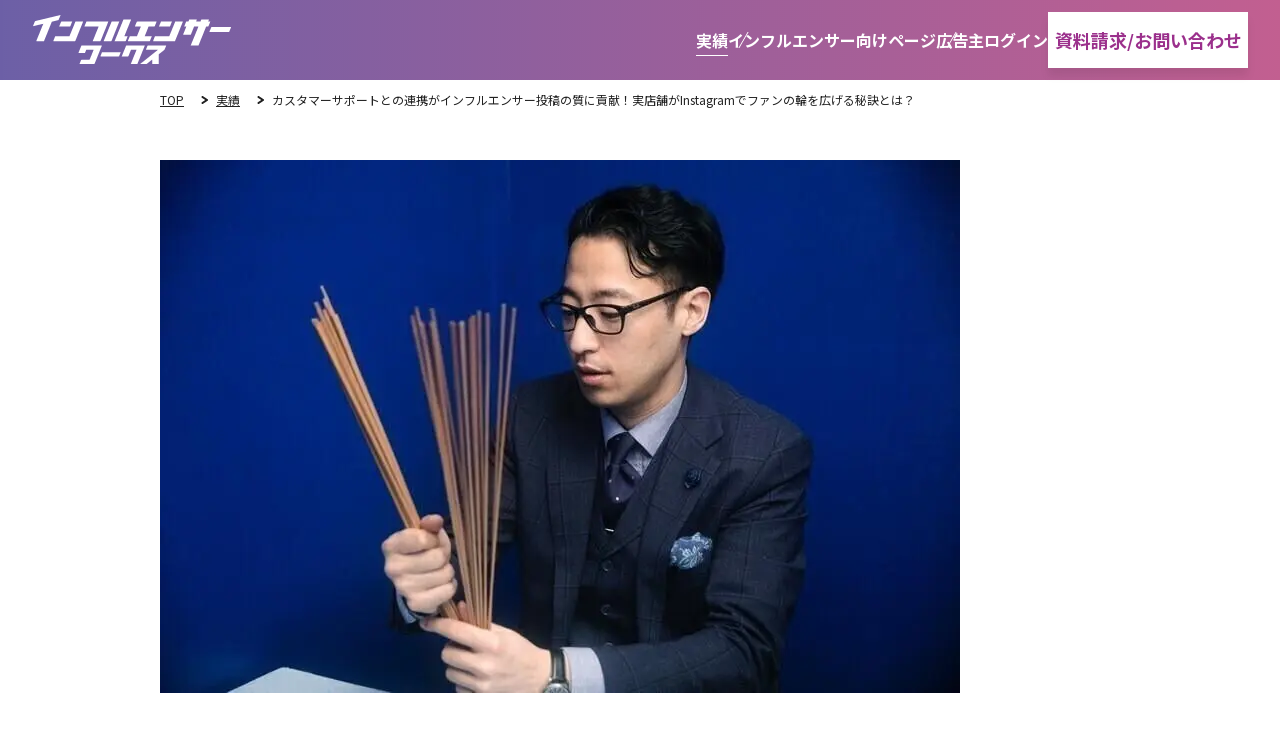

--- FILE ---
content_type: text/html; charset=UTF-8
request_url: https://detect.influencer-works.com/works/%E3%82%AB%E3%82%B9%E3%82%BF%E3%83%9E%E3%83%BC%E3%82%B5%E3%83%9D%E3%83%BC%E3%83%88%E3%81%A8%E3%81%AE%E9%80%A3%E6%90%BA%E3%81%8C%E3%82%A4%E3%83%B3%E3%83%95%E3%83%AB%E3%82%A8%E3%83%B3%E3%82%B5%E3%83%BC/
body_size: 19758
content:

<!doctype html>

<head>


<!-- Google Tag Manager -->
<script>(function(w,d,s,l,i){w[l]=w[l]||[];w[l].push({'gtm.start':
new Date().getTime(),event:'gtm.js'});var f=d.getElementsByTagName(s)[0],
j=d.createElement(s),dl=l!='dataLayer'?'&l='+l:'';j.async=true;j.src=
'https://www.googletagmanager.com/gtm.js?id='+i+dl;f.parentNode.insertBefore(j,f);
})(window,document,'script','dataLayer','GTM-WJXDRXR');</script>
<!-- End Google Tag Manager -->

    <meta charset="utf-8">

    <meta name="viewport" content="width=device-width, initial-scale=1" />
    
    <link rel="apple-touch-icon" href="https://detect.influencer-works.com/wp/wp-content/themes/site-theme/library/images/common/apple-touch-icon.png">
    <link rel="icon" href="https://detect.influencer-works.com/wp/wp-content/themes/site-theme/library/images/common/android-chrome-icon.png">
    <link rel="icon" href="https://detect.influencer-works.com/wp/wp-content/themes/site-theme/library/images/common/favicon.ico">

    <link rel="preconnect" href="https://fonts.googleapis.com">
    <link rel="preconnect" href="https://fonts.gstatic.com" crossorigin>
    <link href="https://fonts.googleapis.com/css2?family=Noto+Sans+JP:wght@400;500;700;900&display=swap" rel="stylesheet">

        <meta name='robots' content='max-image-preview:large' />
<link rel="alternate" type="application/rss+xml" title="インフルエンサーワークス &raquo; フィード" href="https://detect.influencer-works.com/feed/" />
<link rel="alternate" type="application/rss+xml" title="インフルエンサーワークス &raquo; コメントフィード" href="https://detect.influencer-works.com/comments/feed/" />
<style id='wp-img-auto-sizes-contain-inline-css' type='text/css'>
img:is([sizes=auto i],[sizes^="auto," i]){contain-intrinsic-size:3000px 1500px}
/*# sourceURL=wp-img-auto-sizes-contain-inline-css */
</style>
<style id='wp-block-library-inline-css' type='text/css'>
:root{--wp-block-synced-color:#7a00df;--wp-block-synced-color--rgb:122,0,223;--wp-bound-block-color:var(--wp-block-synced-color);--wp-editor-canvas-background:#ddd;--wp-admin-theme-color:#007cba;--wp-admin-theme-color--rgb:0,124,186;--wp-admin-theme-color-darker-10:#006ba1;--wp-admin-theme-color-darker-10--rgb:0,107,160.5;--wp-admin-theme-color-darker-20:#005a87;--wp-admin-theme-color-darker-20--rgb:0,90,135;--wp-admin-border-width-focus:2px}@media (min-resolution:192dpi){:root{--wp-admin-border-width-focus:1.5px}}.wp-element-button{cursor:pointer}:root .has-very-light-gray-background-color{background-color:#eee}:root .has-very-dark-gray-background-color{background-color:#313131}:root .has-very-light-gray-color{color:#eee}:root .has-very-dark-gray-color{color:#313131}:root .has-vivid-green-cyan-to-vivid-cyan-blue-gradient-background{background:linear-gradient(135deg,#00d084,#0693e3)}:root .has-purple-crush-gradient-background{background:linear-gradient(135deg,#34e2e4,#4721fb 50%,#ab1dfe)}:root .has-hazy-dawn-gradient-background{background:linear-gradient(135deg,#faaca8,#dad0ec)}:root .has-subdued-olive-gradient-background{background:linear-gradient(135deg,#fafae1,#67a671)}:root .has-atomic-cream-gradient-background{background:linear-gradient(135deg,#fdd79a,#004a59)}:root .has-nightshade-gradient-background{background:linear-gradient(135deg,#330968,#31cdcf)}:root .has-midnight-gradient-background{background:linear-gradient(135deg,#020381,#2874fc)}:root{--wp--preset--font-size--normal:16px;--wp--preset--font-size--huge:42px}.has-regular-font-size{font-size:1em}.has-larger-font-size{font-size:2.625em}.has-normal-font-size{font-size:var(--wp--preset--font-size--normal)}.has-huge-font-size{font-size:var(--wp--preset--font-size--huge)}.has-text-align-center{text-align:center}.has-text-align-left{text-align:left}.has-text-align-right{text-align:right}.has-fit-text{white-space:nowrap!important}#end-resizable-editor-section{display:none}.aligncenter{clear:both}.items-justified-left{justify-content:flex-start}.items-justified-center{justify-content:center}.items-justified-right{justify-content:flex-end}.items-justified-space-between{justify-content:space-between}.screen-reader-text{border:0;clip-path:inset(50%);height:1px;margin:-1px;overflow:hidden;padding:0;position:absolute;width:1px;word-wrap:normal!important}.screen-reader-text:focus{background-color:#ddd;clip-path:none;color:#444;display:block;font-size:1em;height:auto;left:5px;line-height:normal;padding:15px 23px 14px;text-decoration:none;top:5px;width:auto;z-index:100000}html :where(.has-border-color){border-style:solid}html :where([style*=border-top-color]){border-top-style:solid}html :where([style*=border-right-color]){border-right-style:solid}html :where([style*=border-bottom-color]){border-bottom-style:solid}html :where([style*=border-left-color]){border-left-style:solid}html :where([style*=border-width]){border-style:solid}html :where([style*=border-top-width]){border-top-style:solid}html :where([style*=border-right-width]){border-right-style:solid}html :where([style*=border-bottom-width]){border-bottom-style:solid}html :where([style*=border-left-width]){border-left-style:solid}html :where(img[class*=wp-image-]){height:auto;max-width:100%}:where(figure){margin:0 0 1em}html :where(.is-position-sticky){--wp-admin--admin-bar--position-offset:var(--wp-admin--admin-bar--height,0px)}@media screen and (max-width:600px){html :where(.is-position-sticky){--wp-admin--admin-bar--position-offset:0px}}

/*# sourceURL=wp-block-library-inline-css */
</style><style id='wp-block-button-inline-css' type='text/css'>
.wp-block-button__link{align-content:center;box-sizing:border-box;cursor:pointer;display:inline-block;height:100%;text-align:center;word-break:break-word}.wp-block-button__link.aligncenter{text-align:center}.wp-block-button__link.alignright{text-align:right}:where(.wp-block-button__link){border-radius:9999px;box-shadow:none;padding:calc(.667em + 2px) calc(1.333em + 2px);text-decoration:none}.wp-block-button[style*=text-decoration] .wp-block-button__link{text-decoration:inherit}.wp-block-buttons>.wp-block-button.has-custom-width{max-width:none}.wp-block-buttons>.wp-block-button.has-custom-width .wp-block-button__link{width:100%}.wp-block-buttons>.wp-block-button.has-custom-font-size .wp-block-button__link{font-size:inherit}.wp-block-buttons>.wp-block-button.wp-block-button__width-25{width:calc(25% - var(--wp--style--block-gap, .5em)*.75)}.wp-block-buttons>.wp-block-button.wp-block-button__width-50{width:calc(50% - var(--wp--style--block-gap, .5em)*.5)}.wp-block-buttons>.wp-block-button.wp-block-button__width-75{width:calc(75% - var(--wp--style--block-gap, .5em)*.25)}.wp-block-buttons>.wp-block-button.wp-block-button__width-100{flex-basis:100%;width:100%}.wp-block-buttons.is-vertical>.wp-block-button.wp-block-button__width-25{width:25%}.wp-block-buttons.is-vertical>.wp-block-button.wp-block-button__width-50{width:50%}.wp-block-buttons.is-vertical>.wp-block-button.wp-block-button__width-75{width:75%}.wp-block-button.is-style-squared,.wp-block-button__link.wp-block-button.is-style-squared{border-radius:0}.wp-block-button.no-border-radius,.wp-block-button__link.no-border-radius{border-radius:0!important}:root :where(.wp-block-button .wp-block-button__link.is-style-outline),:root :where(.wp-block-button.is-style-outline>.wp-block-button__link){border:2px solid;padding:.667em 1.333em}:root :where(.wp-block-button .wp-block-button__link.is-style-outline:not(.has-text-color)),:root :where(.wp-block-button.is-style-outline>.wp-block-button__link:not(.has-text-color)){color:currentColor}:root :where(.wp-block-button .wp-block-button__link.is-style-outline:not(.has-background)),:root :where(.wp-block-button.is-style-outline>.wp-block-button__link:not(.has-background)){background-color:initial;background-image:none}
/*# sourceURL=https://detect.influencer-works.com/wp/wp-includes/blocks/button/style.min.css */
</style>
<style id='wp-block-gallery-inline-css' type='text/css'>
.blocks-gallery-grid:not(.has-nested-images),.wp-block-gallery:not(.has-nested-images){display:flex;flex-wrap:wrap;list-style-type:none;margin:0;padding:0}.blocks-gallery-grid:not(.has-nested-images) .blocks-gallery-image,.blocks-gallery-grid:not(.has-nested-images) .blocks-gallery-item,.wp-block-gallery:not(.has-nested-images) .blocks-gallery-image,.wp-block-gallery:not(.has-nested-images) .blocks-gallery-item{display:flex;flex-direction:column;flex-grow:1;justify-content:center;margin:0 1em 1em 0;position:relative;width:calc(50% - 1em)}.blocks-gallery-grid:not(.has-nested-images) .blocks-gallery-image:nth-of-type(2n),.blocks-gallery-grid:not(.has-nested-images) .blocks-gallery-item:nth-of-type(2n),.wp-block-gallery:not(.has-nested-images) .blocks-gallery-image:nth-of-type(2n),.wp-block-gallery:not(.has-nested-images) .blocks-gallery-item:nth-of-type(2n){margin-right:0}.blocks-gallery-grid:not(.has-nested-images) .blocks-gallery-image figure,.blocks-gallery-grid:not(.has-nested-images) .blocks-gallery-item figure,.wp-block-gallery:not(.has-nested-images) .blocks-gallery-image figure,.wp-block-gallery:not(.has-nested-images) .blocks-gallery-item figure{align-items:flex-end;display:flex;height:100%;justify-content:flex-start;margin:0}.blocks-gallery-grid:not(.has-nested-images) .blocks-gallery-image img,.blocks-gallery-grid:not(.has-nested-images) .blocks-gallery-item img,.wp-block-gallery:not(.has-nested-images) .blocks-gallery-image img,.wp-block-gallery:not(.has-nested-images) .blocks-gallery-item img{display:block;height:auto;max-width:100%;width:auto}.blocks-gallery-grid:not(.has-nested-images) .blocks-gallery-image figcaption,.blocks-gallery-grid:not(.has-nested-images) .blocks-gallery-item figcaption,.wp-block-gallery:not(.has-nested-images) .blocks-gallery-image figcaption,.wp-block-gallery:not(.has-nested-images) .blocks-gallery-item figcaption{background:linear-gradient(0deg,#000000b3,#0000004d 70%,#0000);bottom:0;box-sizing:border-box;color:#fff;font-size:.8em;margin:0;max-height:100%;overflow:auto;padding:3em .77em .7em;position:absolute;text-align:center;width:100%;z-index:2}.blocks-gallery-grid:not(.has-nested-images) .blocks-gallery-image figcaption img,.blocks-gallery-grid:not(.has-nested-images) .blocks-gallery-item figcaption img,.wp-block-gallery:not(.has-nested-images) .blocks-gallery-image figcaption img,.wp-block-gallery:not(.has-nested-images) .blocks-gallery-item figcaption img{display:inline}.blocks-gallery-grid:not(.has-nested-images) figcaption,.wp-block-gallery:not(.has-nested-images) figcaption{flex-grow:1}.blocks-gallery-grid:not(.has-nested-images).is-cropped .blocks-gallery-image a,.blocks-gallery-grid:not(.has-nested-images).is-cropped .blocks-gallery-image img,.blocks-gallery-grid:not(.has-nested-images).is-cropped .blocks-gallery-item a,.blocks-gallery-grid:not(.has-nested-images).is-cropped .blocks-gallery-item img,.wp-block-gallery:not(.has-nested-images).is-cropped .blocks-gallery-image a,.wp-block-gallery:not(.has-nested-images).is-cropped .blocks-gallery-image img,.wp-block-gallery:not(.has-nested-images).is-cropped .blocks-gallery-item a,.wp-block-gallery:not(.has-nested-images).is-cropped .blocks-gallery-item img{flex:1;height:100%;object-fit:cover;width:100%}.blocks-gallery-grid:not(.has-nested-images).columns-1 .blocks-gallery-image,.blocks-gallery-grid:not(.has-nested-images).columns-1 .blocks-gallery-item,.wp-block-gallery:not(.has-nested-images).columns-1 .blocks-gallery-image,.wp-block-gallery:not(.has-nested-images).columns-1 .blocks-gallery-item{margin-right:0;width:100%}@media (min-width:600px){.blocks-gallery-grid:not(.has-nested-images).columns-3 .blocks-gallery-image,.blocks-gallery-grid:not(.has-nested-images).columns-3 .blocks-gallery-item,.wp-block-gallery:not(.has-nested-images).columns-3 .blocks-gallery-image,.wp-block-gallery:not(.has-nested-images).columns-3 .blocks-gallery-item{margin-right:1em;width:calc(33.33333% - .66667em)}.blocks-gallery-grid:not(.has-nested-images).columns-4 .blocks-gallery-image,.blocks-gallery-grid:not(.has-nested-images).columns-4 .blocks-gallery-item,.wp-block-gallery:not(.has-nested-images).columns-4 .blocks-gallery-image,.wp-block-gallery:not(.has-nested-images).columns-4 .blocks-gallery-item{margin-right:1em;width:calc(25% - .75em)}.blocks-gallery-grid:not(.has-nested-images).columns-5 .blocks-gallery-image,.blocks-gallery-grid:not(.has-nested-images).columns-5 .blocks-gallery-item,.wp-block-gallery:not(.has-nested-images).columns-5 .blocks-gallery-image,.wp-block-gallery:not(.has-nested-images).columns-5 .blocks-gallery-item{margin-right:1em;width:calc(20% - .8em)}.blocks-gallery-grid:not(.has-nested-images).columns-6 .blocks-gallery-image,.blocks-gallery-grid:not(.has-nested-images).columns-6 .blocks-gallery-item,.wp-block-gallery:not(.has-nested-images).columns-6 .blocks-gallery-image,.wp-block-gallery:not(.has-nested-images).columns-6 .blocks-gallery-item{margin-right:1em;width:calc(16.66667% - .83333em)}.blocks-gallery-grid:not(.has-nested-images).columns-7 .blocks-gallery-image,.blocks-gallery-grid:not(.has-nested-images).columns-7 .blocks-gallery-item,.wp-block-gallery:not(.has-nested-images).columns-7 .blocks-gallery-image,.wp-block-gallery:not(.has-nested-images).columns-7 .blocks-gallery-item{margin-right:1em;width:calc(14.28571% - .85714em)}.blocks-gallery-grid:not(.has-nested-images).columns-8 .blocks-gallery-image,.blocks-gallery-grid:not(.has-nested-images).columns-8 .blocks-gallery-item,.wp-block-gallery:not(.has-nested-images).columns-8 .blocks-gallery-image,.wp-block-gallery:not(.has-nested-images).columns-8 .blocks-gallery-item{margin-right:1em;width:calc(12.5% - .875em)}.blocks-gallery-grid:not(.has-nested-images).columns-1 .blocks-gallery-image:nth-of-type(1n),.blocks-gallery-grid:not(.has-nested-images).columns-1 .blocks-gallery-item:nth-of-type(1n),.blocks-gallery-grid:not(.has-nested-images).columns-2 .blocks-gallery-image:nth-of-type(2n),.blocks-gallery-grid:not(.has-nested-images).columns-2 .blocks-gallery-item:nth-of-type(2n),.blocks-gallery-grid:not(.has-nested-images).columns-3 .blocks-gallery-image:nth-of-type(3n),.blocks-gallery-grid:not(.has-nested-images).columns-3 .blocks-gallery-item:nth-of-type(3n),.blocks-gallery-grid:not(.has-nested-images).columns-4 .blocks-gallery-image:nth-of-type(4n),.blocks-gallery-grid:not(.has-nested-images).columns-4 .blocks-gallery-item:nth-of-type(4n),.blocks-gallery-grid:not(.has-nested-images).columns-5 .blocks-gallery-image:nth-of-type(5n),.blocks-gallery-grid:not(.has-nested-images).columns-5 .blocks-gallery-item:nth-of-type(5n),.blocks-gallery-grid:not(.has-nested-images).columns-6 .blocks-gallery-image:nth-of-type(6n),.blocks-gallery-grid:not(.has-nested-images).columns-6 .blocks-gallery-item:nth-of-type(6n),.blocks-gallery-grid:not(.has-nested-images).columns-7 .blocks-gallery-image:nth-of-type(7n),.blocks-gallery-grid:not(.has-nested-images).columns-7 .blocks-gallery-item:nth-of-type(7n),.blocks-gallery-grid:not(.has-nested-images).columns-8 .blocks-gallery-image:nth-of-type(8n),.blocks-gallery-grid:not(.has-nested-images).columns-8 .blocks-gallery-item:nth-of-type(8n),.wp-block-gallery:not(.has-nested-images).columns-1 .blocks-gallery-image:nth-of-type(1n),.wp-block-gallery:not(.has-nested-images).columns-1 .blocks-gallery-item:nth-of-type(1n),.wp-block-gallery:not(.has-nested-images).columns-2 .blocks-gallery-image:nth-of-type(2n),.wp-block-gallery:not(.has-nested-images).columns-2 .blocks-gallery-item:nth-of-type(2n),.wp-block-gallery:not(.has-nested-images).columns-3 .blocks-gallery-image:nth-of-type(3n),.wp-block-gallery:not(.has-nested-images).columns-3 .blocks-gallery-item:nth-of-type(3n),.wp-block-gallery:not(.has-nested-images).columns-4 .blocks-gallery-image:nth-of-type(4n),.wp-block-gallery:not(.has-nested-images).columns-4 .blocks-gallery-item:nth-of-type(4n),.wp-block-gallery:not(.has-nested-images).columns-5 .blocks-gallery-image:nth-of-type(5n),.wp-block-gallery:not(.has-nested-images).columns-5 .blocks-gallery-item:nth-of-type(5n),.wp-block-gallery:not(.has-nested-images).columns-6 .blocks-gallery-image:nth-of-type(6n),.wp-block-gallery:not(.has-nested-images).columns-6 .blocks-gallery-item:nth-of-type(6n),.wp-block-gallery:not(.has-nested-images).columns-7 .blocks-gallery-image:nth-of-type(7n),.wp-block-gallery:not(.has-nested-images).columns-7 .blocks-gallery-item:nth-of-type(7n),.wp-block-gallery:not(.has-nested-images).columns-8 .blocks-gallery-image:nth-of-type(8n),.wp-block-gallery:not(.has-nested-images).columns-8 .blocks-gallery-item:nth-of-type(8n){margin-right:0}}.blocks-gallery-grid:not(.has-nested-images) .blocks-gallery-image:last-child,.blocks-gallery-grid:not(.has-nested-images) .blocks-gallery-item:last-child,.wp-block-gallery:not(.has-nested-images) .blocks-gallery-image:last-child,.wp-block-gallery:not(.has-nested-images) .blocks-gallery-item:last-child{margin-right:0}.blocks-gallery-grid:not(.has-nested-images).alignleft,.blocks-gallery-grid:not(.has-nested-images).alignright,.wp-block-gallery:not(.has-nested-images).alignleft,.wp-block-gallery:not(.has-nested-images).alignright{max-width:420px;width:100%}.blocks-gallery-grid:not(.has-nested-images).aligncenter .blocks-gallery-item figure,.wp-block-gallery:not(.has-nested-images).aligncenter .blocks-gallery-item figure{justify-content:center}.wp-block-gallery:not(.is-cropped) .blocks-gallery-item{align-self:flex-start}figure.wp-block-gallery.has-nested-images{align-items:normal}.wp-block-gallery.has-nested-images figure.wp-block-image:not(#individual-image){margin:0;width:calc(50% - var(--wp--style--unstable-gallery-gap, 16px)/2)}.wp-block-gallery.has-nested-images figure.wp-block-image{box-sizing:border-box;display:flex;flex-direction:column;flex-grow:1;justify-content:center;max-width:100%;position:relative}.wp-block-gallery.has-nested-images figure.wp-block-image>a,.wp-block-gallery.has-nested-images figure.wp-block-image>div{flex-direction:column;flex-grow:1;margin:0}.wp-block-gallery.has-nested-images figure.wp-block-image img{display:block;height:auto;max-width:100%!important;width:auto}.wp-block-gallery.has-nested-images figure.wp-block-image figcaption,.wp-block-gallery.has-nested-images figure.wp-block-image:has(figcaption):before{bottom:0;left:0;max-height:100%;position:absolute;right:0}.wp-block-gallery.has-nested-images figure.wp-block-image:has(figcaption):before{backdrop-filter:blur(3px);content:"";height:100%;-webkit-mask-image:linear-gradient(0deg,#000 20%,#0000);mask-image:linear-gradient(0deg,#000 20%,#0000);max-height:40%;pointer-events:none}.wp-block-gallery.has-nested-images figure.wp-block-image figcaption{box-sizing:border-box;color:#fff;font-size:13px;margin:0;overflow:auto;padding:1em;text-align:center;text-shadow:0 0 1.5px #000}.wp-block-gallery.has-nested-images figure.wp-block-image figcaption::-webkit-scrollbar{height:12px;width:12px}.wp-block-gallery.has-nested-images figure.wp-block-image figcaption::-webkit-scrollbar-track{background-color:initial}.wp-block-gallery.has-nested-images figure.wp-block-image figcaption::-webkit-scrollbar-thumb{background-clip:padding-box;background-color:initial;border:3px solid #0000;border-radius:8px}.wp-block-gallery.has-nested-images figure.wp-block-image figcaption:focus-within::-webkit-scrollbar-thumb,.wp-block-gallery.has-nested-images figure.wp-block-image figcaption:focus::-webkit-scrollbar-thumb,.wp-block-gallery.has-nested-images figure.wp-block-image figcaption:hover::-webkit-scrollbar-thumb{background-color:#fffc}.wp-block-gallery.has-nested-images figure.wp-block-image figcaption{scrollbar-color:#0000 #0000;scrollbar-gutter:stable both-edges;scrollbar-width:thin}.wp-block-gallery.has-nested-images figure.wp-block-image figcaption:focus,.wp-block-gallery.has-nested-images figure.wp-block-image figcaption:focus-within,.wp-block-gallery.has-nested-images figure.wp-block-image figcaption:hover{scrollbar-color:#fffc #0000}.wp-block-gallery.has-nested-images figure.wp-block-image figcaption{will-change:transform}@media (hover:none){.wp-block-gallery.has-nested-images figure.wp-block-image figcaption{scrollbar-color:#fffc #0000}}.wp-block-gallery.has-nested-images figure.wp-block-image figcaption{background:linear-gradient(0deg,#0006,#0000)}.wp-block-gallery.has-nested-images figure.wp-block-image figcaption img{display:inline}.wp-block-gallery.has-nested-images figure.wp-block-image figcaption a{color:inherit}.wp-block-gallery.has-nested-images figure.wp-block-image.has-custom-border img{box-sizing:border-box}.wp-block-gallery.has-nested-images figure.wp-block-image.has-custom-border>a,.wp-block-gallery.has-nested-images figure.wp-block-image.has-custom-border>div,.wp-block-gallery.has-nested-images figure.wp-block-image.is-style-rounded>a,.wp-block-gallery.has-nested-images figure.wp-block-image.is-style-rounded>div{flex:1 1 auto}.wp-block-gallery.has-nested-images figure.wp-block-image.has-custom-border figcaption,.wp-block-gallery.has-nested-images figure.wp-block-image.is-style-rounded figcaption{background:none;color:inherit;flex:initial;margin:0;padding:10px 10px 9px;position:relative;text-shadow:none}.wp-block-gallery.has-nested-images figure.wp-block-image.has-custom-border:before,.wp-block-gallery.has-nested-images figure.wp-block-image.is-style-rounded:before{content:none}.wp-block-gallery.has-nested-images figcaption{flex-basis:100%;flex-grow:1;text-align:center}.wp-block-gallery.has-nested-images:not(.is-cropped) figure.wp-block-image:not(#individual-image){margin-bottom:auto;margin-top:0}.wp-block-gallery.has-nested-images.is-cropped figure.wp-block-image:not(#individual-image){align-self:inherit}.wp-block-gallery.has-nested-images.is-cropped figure.wp-block-image:not(#individual-image)>a,.wp-block-gallery.has-nested-images.is-cropped figure.wp-block-image:not(#individual-image)>div:not(.components-drop-zone){display:flex}.wp-block-gallery.has-nested-images.is-cropped figure.wp-block-image:not(#individual-image) a,.wp-block-gallery.has-nested-images.is-cropped figure.wp-block-image:not(#individual-image) img{flex:1 0 0%;height:100%;object-fit:cover;width:100%}.wp-block-gallery.has-nested-images.columns-1 figure.wp-block-image:not(#individual-image){width:100%}@media (min-width:600px){.wp-block-gallery.has-nested-images.columns-3 figure.wp-block-image:not(#individual-image){width:calc(33.33333% - var(--wp--style--unstable-gallery-gap, 16px)*.66667)}.wp-block-gallery.has-nested-images.columns-4 figure.wp-block-image:not(#individual-image){width:calc(25% - var(--wp--style--unstable-gallery-gap, 16px)*.75)}.wp-block-gallery.has-nested-images.columns-5 figure.wp-block-image:not(#individual-image){width:calc(20% - var(--wp--style--unstable-gallery-gap, 16px)*.8)}.wp-block-gallery.has-nested-images.columns-6 figure.wp-block-image:not(#individual-image){width:calc(16.66667% - var(--wp--style--unstable-gallery-gap, 16px)*.83333)}.wp-block-gallery.has-nested-images.columns-7 figure.wp-block-image:not(#individual-image){width:calc(14.28571% - var(--wp--style--unstable-gallery-gap, 16px)*.85714)}.wp-block-gallery.has-nested-images.columns-8 figure.wp-block-image:not(#individual-image){width:calc(12.5% - var(--wp--style--unstable-gallery-gap, 16px)*.875)}.wp-block-gallery.has-nested-images.columns-default figure.wp-block-image:not(#individual-image){width:calc(33.33% - var(--wp--style--unstable-gallery-gap, 16px)*.66667)}.wp-block-gallery.has-nested-images.columns-default figure.wp-block-image:not(#individual-image):first-child:nth-last-child(2),.wp-block-gallery.has-nested-images.columns-default figure.wp-block-image:not(#individual-image):first-child:nth-last-child(2)~figure.wp-block-image:not(#individual-image){width:calc(50% - var(--wp--style--unstable-gallery-gap, 16px)*.5)}.wp-block-gallery.has-nested-images.columns-default figure.wp-block-image:not(#individual-image):first-child:last-child{width:100%}}.wp-block-gallery.has-nested-images.alignleft,.wp-block-gallery.has-nested-images.alignright{max-width:420px;width:100%}.wp-block-gallery.has-nested-images.aligncenter{justify-content:center}
/*# sourceURL=https://detect.influencer-works.com/wp/wp-includes/blocks/gallery/style.min.css */
</style>
<style id='wp-block-heading-inline-css' type='text/css'>
h1:where(.wp-block-heading).has-background,h2:where(.wp-block-heading).has-background,h3:where(.wp-block-heading).has-background,h4:where(.wp-block-heading).has-background,h5:where(.wp-block-heading).has-background,h6:where(.wp-block-heading).has-background{padding:1.25em 2.375em}h1.has-text-align-left[style*=writing-mode]:where([style*=vertical-lr]),h1.has-text-align-right[style*=writing-mode]:where([style*=vertical-rl]),h2.has-text-align-left[style*=writing-mode]:where([style*=vertical-lr]),h2.has-text-align-right[style*=writing-mode]:where([style*=vertical-rl]),h3.has-text-align-left[style*=writing-mode]:where([style*=vertical-lr]),h3.has-text-align-right[style*=writing-mode]:where([style*=vertical-rl]),h4.has-text-align-left[style*=writing-mode]:where([style*=vertical-lr]),h4.has-text-align-right[style*=writing-mode]:where([style*=vertical-rl]),h5.has-text-align-left[style*=writing-mode]:where([style*=vertical-lr]),h5.has-text-align-right[style*=writing-mode]:where([style*=vertical-rl]),h6.has-text-align-left[style*=writing-mode]:where([style*=vertical-lr]),h6.has-text-align-right[style*=writing-mode]:where([style*=vertical-rl]){rotate:180deg}
/*# sourceURL=https://detect.influencer-works.com/wp/wp-includes/blocks/heading/style.min.css */
</style>
<style id='wp-block-image-inline-css' type='text/css'>
.wp-block-image>a,.wp-block-image>figure>a{display:inline-block}.wp-block-image img{box-sizing:border-box;height:auto;max-width:100%;vertical-align:bottom}@media not (prefers-reduced-motion){.wp-block-image img.hide{visibility:hidden}.wp-block-image img.show{animation:show-content-image .4s}}.wp-block-image[style*=border-radius] img,.wp-block-image[style*=border-radius]>a{border-radius:inherit}.wp-block-image.has-custom-border img{box-sizing:border-box}.wp-block-image.aligncenter{text-align:center}.wp-block-image.alignfull>a,.wp-block-image.alignwide>a{width:100%}.wp-block-image.alignfull img,.wp-block-image.alignwide img{height:auto;width:100%}.wp-block-image .aligncenter,.wp-block-image .alignleft,.wp-block-image .alignright,.wp-block-image.aligncenter,.wp-block-image.alignleft,.wp-block-image.alignright{display:table}.wp-block-image .aligncenter>figcaption,.wp-block-image .alignleft>figcaption,.wp-block-image .alignright>figcaption,.wp-block-image.aligncenter>figcaption,.wp-block-image.alignleft>figcaption,.wp-block-image.alignright>figcaption{caption-side:bottom;display:table-caption}.wp-block-image .alignleft{float:left;margin:.5em 1em .5em 0}.wp-block-image .alignright{float:right;margin:.5em 0 .5em 1em}.wp-block-image .aligncenter{margin-left:auto;margin-right:auto}.wp-block-image :where(figcaption){margin-bottom:1em;margin-top:.5em}.wp-block-image.is-style-circle-mask img{border-radius:9999px}@supports ((-webkit-mask-image:none) or (mask-image:none)) or (-webkit-mask-image:none){.wp-block-image.is-style-circle-mask img{border-radius:0;-webkit-mask-image:url('data:image/svg+xml;utf8,<svg viewBox="0 0 100 100" xmlns="http://www.w3.org/2000/svg"><circle cx="50" cy="50" r="50"/></svg>');mask-image:url('data:image/svg+xml;utf8,<svg viewBox="0 0 100 100" xmlns="http://www.w3.org/2000/svg"><circle cx="50" cy="50" r="50"/></svg>');mask-mode:alpha;-webkit-mask-position:center;mask-position:center;-webkit-mask-repeat:no-repeat;mask-repeat:no-repeat;-webkit-mask-size:contain;mask-size:contain}}:root :where(.wp-block-image.is-style-rounded img,.wp-block-image .is-style-rounded img){border-radius:9999px}.wp-block-image figure{margin:0}.wp-lightbox-container{display:flex;flex-direction:column;position:relative}.wp-lightbox-container img{cursor:zoom-in}.wp-lightbox-container img:hover+button{opacity:1}.wp-lightbox-container button{align-items:center;backdrop-filter:blur(16px) saturate(180%);background-color:#5a5a5a40;border:none;border-radius:4px;cursor:zoom-in;display:flex;height:20px;justify-content:center;opacity:0;padding:0;position:absolute;right:16px;text-align:center;top:16px;width:20px;z-index:100}@media not (prefers-reduced-motion){.wp-lightbox-container button{transition:opacity .2s ease}}.wp-lightbox-container button:focus-visible{outline:3px auto #5a5a5a40;outline:3px auto -webkit-focus-ring-color;outline-offset:3px}.wp-lightbox-container button:hover{cursor:pointer;opacity:1}.wp-lightbox-container button:focus{opacity:1}.wp-lightbox-container button:focus,.wp-lightbox-container button:hover,.wp-lightbox-container button:not(:hover):not(:active):not(.has-background){background-color:#5a5a5a40;border:none}.wp-lightbox-overlay{box-sizing:border-box;cursor:zoom-out;height:100vh;left:0;overflow:hidden;position:fixed;top:0;visibility:hidden;width:100%;z-index:100000}.wp-lightbox-overlay .close-button{align-items:center;cursor:pointer;display:flex;justify-content:center;min-height:40px;min-width:40px;padding:0;position:absolute;right:calc(env(safe-area-inset-right) + 16px);top:calc(env(safe-area-inset-top) + 16px);z-index:5000000}.wp-lightbox-overlay .close-button:focus,.wp-lightbox-overlay .close-button:hover,.wp-lightbox-overlay .close-button:not(:hover):not(:active):not(.has-background){background:none;border:none}.wp-lightbox-overlay .lightbox-image-container{height:var(--wp--lightbox-container-height);left:50%;overflow:hidden;position:absolute;top:50%;transform:translate(-50%,-50%);transform-origin:top left;width:var(--wp--lightbox-container-width);z-index:9999999999}.wp-lightbox-overlay .wp-block-image{align-items:center;box-sizing:border-box;display:flex;height:100%;justify-content:center;margin:0;position:relative;transform-origin:0 0;width:100%;z-index:3000000}.wp-lightbox-overlay .wp-block-image img{height:var(--wp--lightbox-image-height);min-height:var(--wp--lightbox-image-height);min-width:var(--wp--lightbox-image-width);width:var(--wp--lightbox-image-width)}.wp-lightbox-overlay .wp-block-image figcaption{display:none}.wp-lightbox-overlay button{background:none;border:none}.wp-lightbox-overlay .scrim{background-color:#fff;height:100%;opacity:.9;position:absolute;width:100%;z-index:2000000}.wp-lightbox-overlay.active{visibility:visible}@media not (prefers-reduced-motion){.wp-lightbox-overlay.active{animation:turn-on-visibility .25s both}.wp-lightbox-overlay.active img{animation:turn-on-visibility .35s both}.wp-lightbox-overlay.show-closing-animation:not(.active){animation:turn-off-visibility .35s both}.wp-lightbox-overlay.show-closing-animation:not(.active) img{animation:turn-off-visibility .25s both}.wp-lightbox-overlay.zoom.active{animation:none;opacity:1;visibility:visible}.wp-lightbox-overlay.zoom.active .lightbox-image-container{animation:lightbox-zoom-in .4s}.wp-lightbox-overlay.zoom.active .lightbox-image-container img{animation:none}.wp-lightbox-overlay.zoom.active .scrim{animation:turn-on-visibility .4s forwards}.wp-lightbox-overlay.zoom.show-closing-animation:not(.active){animation:none}.wp-lightbox-overlay.zoom.show-closing-animation:not(.active) .lightbox-image-container{animation:lightbox-zoom-out .4s}.wp-lightbox-overlay.zoom.show-closing-animation:not(.active) .lightbox-image-container img{animation:none}.wp-lightbox-overlay.zoom.show-closing-animation:not(.active) .scrim{animation:turn-off-visibility .4s forwards}}@keyframes show-content-image{0%{visibility:hidden}99%{visibility:hidden}to{visibility:visible}}@keyframes turn-on-visibility{0%{opacity:0}to{opacity:1}}@keyframes turn-off-visibility{0%{opacity:1;visibility:visible}99%{opacity:0;visibility:visible}to{opacity:0;visibility:hidden}}@keyframes lightbox-zoom-in{0%{transform:translate(calc((-100vw + var(--wp--lightbox-scrollbar-width))/2 + var(--wp--lightbox-initial-left-position)),calc(-50vh + var(--wp--lightbox-initial-top-position))) scale(var(--wp--lightbox-scale))}to{transform:translate(-50%,-50%) scale(1)}}@keyframes lightbox-zoom-out{0%{transform:translate(-50%,-50%) scale(1);visibility:visible}99%{visibility:visible}to{transform:translate(calc((-100vw + var(--wp--lightbox-scrollbar-width))/2 + var(--wp--lightbox-initial-left-position)),calc(-50vh + var(--wp--lightbox-initial-top-position))) scale(var(--wp--lightbox-scale));visibility:hidden}}
/*# sourceURL=https://detect.influencer-works.com/wp/wp-includes/blocks/image/style.min.css */
</style>
<style id='wp-block-list-inline-css' type='text/css'>
ol,ul{box-sizing:border-box}:root :where(.wp-block-list.has-background){padding:1.25em 2.375em}
/*# sourceURL=https://detect.influencer-works.com/wp/wp-includes/blocks/list/style.min.css */
</style>
<style id='wp-block-buttons-inline-css' type='text/css'>
.wp-block-buttons{box-sizing:border-box}.wp-block-buttons.is-vertical{flex-direction:column}.wp-block-buttons.is-vertical>.wp-block-button:last-child{margin-bottom:0}.wp-block-buttons>.wp-block-button{display:inline-block;margin:0}.wp-block-buttons.is-content-justification-left{justify-content:flex-start}.wp-block-buttons.is-content-justification-left.is-vertical{align-items:flex-start}.wp-block-buttons.is-content-justification-center{justify-content:center}.wp-block-buttons.is-content-justification-center.is-vertical{align-items:center}.wp-block-buttons.is-content-justification-right{justify-content:flex-end}.wp-block-buttons.is-content-justification-right.is-vertical{align-items:flex-end}.wp-block-buttons.is-content-justification-space-between{justify-content:space-between}.wp-block-buttons.aligncenter{text-align:center}.wp-block-buttons:not(.is-content-justification-space-between,.is-content-justification-right,.is-content-justification-left,.is-content-justification-center) .wp-block-button.aligncenter{margin-left:auto;margin-right:auto;width:100%}.wp-block-buttons[style*=text-decoration] .wp-block-button,.wp-block-buttons[style*=text-decoration] .wp-block-button__link{text-decoration:inherit}.wp-block-buttons.has-custom-font-size .wp-block-button__link{font-size:inherit}.wp-block-buttons .wp-block-button__link{width:100%}.wp-block-button.aligncenter{text-align:center}
/*# sourceURL=https://detect.influencer-works.com/wp/wp-includes/blocks/buttons/style.min.css */
</style>
<style id='wp-block-columns-inline-css' type='text/css'>
.wp-block-columns{box-sizing:border-box;display:flex;flex-wrap:wrap!important}@media (min-width:782px){.wp-block-columns{flex-wrap:nowrap!important}}.wp-block-columns{align-items:normal!important}.wp-block-columns.are-vertically-aligned-top{align-items:flex-start}.wp-block-columns.are-vertically-aligned-center{align-items:center}.wp-block-columns.are-vertically-aligned-bottom{align-items:flex-end}@media (max-width:781px){.wp-block-columns:not(.is-not-stacked-on-mobile)>.wp-block-column{flex-basis:100%!important}}@media (min-width:782px){.wp-block-columns:not(.is-not-stacked-on-mobile)>.wp-block-column{flex-basis:0;flex-grow:1}.wp-block-columns:not(.is-not-stacked-on-mobile)>.wp-block-column[style*=flex-basis]{flex-grow:0}}.wp-block-columns.is-not-stacked-on-mobile{flex-wrap:nowrap!important}.wp-block-columns.is-not-stacked-on-mobile>.wp-block-column{flex-basis:0;flex-grow:1}.wp-block-columns.is-not-stacked-on-mobile>.wp-block-column[style*=flex-basis]{flex-grow:0}:where(.wp-block-columns){margin-bottom:1.75em}:where(.wp-block-columns.has-background){padding:1.25em 2.375em}.wp-block-column{flex-grow:1;min-width:0;overflow-wrap:break-word;word-break:break-word}.wp-block-column.is-vertically-aligned-top{align-self:flex-start}.wp-block-column.is-vertically-aligned-center{align-self:center}.wp-block-column.is-vertically-aligned-bottom{align-self:flex-end}.wp-block-column.is-vertically-aligned-stretch{align-self:stretch}.wp-block-column.is-vertically-aligned-bottom,.wp-block-column.is-vertically-aligned-center,.wp-block-column.is-vertically-aligned-top{width:100%}
/*# sourceURL=https://detect.influencer-works.com/wp/wp-includes/blocks/columns/style.min.css */
</style>
<style id='wp-block-group-inline-css' type='text/css'>
.wp-block-group{box-sizing:border-box}:where(.wp-block-group.wp-block-group-is-layout-constrained){position:relative}
/*# sourceURL=https://detect.influencer-works.com/wp/wp-includes/blocks/group/style.min.css */
</style>
<style id='wp-block-paragraph-inline-css' type='text/css'>
.is-small-text{font-size:.875em}.is-regular-text{font-size:1em}.is-large-text{font-size:2.25em}.is-larger-text{font-size:3em}.has-drop-cap:not(:focus):first-letter{float:left;font-size:8.4em;font-style:normal;font-weight:100;line-height:.68;margin:.05em .1em 0 0;text-transform:uppercase}body.rtl .has-drop-cap:not(:focus):first-letter{float:none;margin-left:.1em}p.has-drop-cap.has-background{overflow:hidden}:root :where(p.has-background){padding:1.25em 2.375em}:where(p.has-text-color:not(.has-link-color)) a{color:inherit}p.has-text-align-left[style*="writing-mode:vertical-lr"],p.has-text-align-right[style*="writing-mode:vertical-rl"]{rotate:180deg}
/*# sourceURL=https://detect.influencer-works.com/wp/wp-includes/blocks/paragraph/style.min.css */
</style>
<style id='global-styles-inline-css' type='text/css'>
:root{--wp--preset--aspect-ratio--square: 1;--wp--preset--aspect-ratio--4-3: 4/3;--wp--preset--aspect-ratio--3-4: 3/4;--wp--preset--aspect-ratio--3-2: 3/2;--wp--preset--aspect-ratio--2-3: 2/3;--wp--preset--aspect-ratio--16-9: 16/9;--wp--preset--aspect-ratio--9-16: 9/16;--wp--preset--color--black: #000000;--wp--preset--color--cyan-bluish-gray: #abb8c3;--wp--preset--color--white: #ffffff;--wp--preset--color--pale-pink: #f78da7;--wp--preset--color--vivid-red: #cf2e2e;--wp--preset--color--luminous-vivid-orange: #ff6900;--wp--preset--color--luminous-vivid-amber: #fcb900;--wp--preset--color--light-green-cyan: #7bdcb5;--wp--preset--color--vivid-green-cyan: #00d084;--wp--preset--color--pale-cyan-blue: #8ed1fc;--wp--preset--color--vivid-cyan-blue: #0693e3;--wp--preset--color--vivid-purple: #9b51e0;--wp--preset--gradient--vivid-cyan-blue-to-vivid-purple: linear-gradient(135deg,rgb(6,147,227) 0%,rgb(155,81,224) 100%);--wp--preset--gradient--light-green-cyan-to-vivid-green-cyan: linear-gradient(135deg,rgb(122,220,180) 0%,rgb(0,208,130) 100%);--wp--preset--gradient--luminous-vivid-amber-to-luminous-vivid-orange: linear-gradient(135deg,rgb(252,185,0) 0%,rgb(255,105,0) 100%);--wp--preset--gradient--luminous-vivid-orange-to-vivid-red: linear-gradient(135deg,rgb(255,105,0) 0%,rgb(207,46,46) 100%);--wp--preset--gradient--very-light-gray-to-cyan-bluish-gray: linear-gradient(135deg,rgb(238,238,238) 0%,rgb(169,184,195) 100%);--wp--preset--gradient--cool-to-warm-spectrum: linear-gradient(135deg,rgb(74,234,220) 0%,rgb(151,120,209) 20%,rgb(207,42,186) 40%,rgb(238,44,130) 60%,rgb(251,105,98) 80%,rgb(254,248,76) 100%);--wp--preset--gradient--blush-light-purple: linear-gradient(135deg,rgb(255,206,236) 0%,rgb(152,150,240) 100%);--wp--preset--gradient--blush-bordeaux: linear-gradient(135deg,rgb(254,205,165) 0%,rgb(254,45,45) 50%,rgb(107,0,62) 100%);--wp--preset--gradient--luminous-dusk: linear-gradient(135deg,rgb(255,203,112) 0%,rgb(199,81,192) 50%,rgb(65,88,208) 100%);--wp--preset--gradient--pale-ocean: linear-gradient(135deg,rgb(255,245,203) 0%,rgb(182,227,212) 50%,rgb(51,167,181) 100%);--wp--preset--gradient--electric-grass: linear-gradient(135deg,rgb(202,248,128) 0%,rgb(113,206,126) 100%);--wp--preset--gradient--midnight: linear-gradient(135deg,rgb(2,3,129) 0%,rgb(40,116,252) 100%);--wp--preset--font-size--small: 13px;--wp--preset--font-size--medium: 20px;--wp--preset--font-size--large: 36px;--wp--preset--font-size--x-large: 42px;--wp--preset--spacing--20: 0.44rem;--wp--preset--spacing--30: 0.67rem;--wp--preset--spacing--40: 1rem;--wp--preset--spacing--50: 1.5rem;--wp--preset--spacing--60: 2.25rem;--wp--preset--spacing--70: 3.38rem;--wp--preset--spacing--80: 5.06rem;--wp--preset--shadow--natural: 6px 6px 9px rgba(0, 0, 0, 0.2);--wp--preset--shadow--deep: 12px 12px 50px rgba(0, 0, 0, 0.4);--wp--preset--shadow--sharp: 6px 6px 0px rgba(0, 0, 0, 0.2);--wp--preset--shadow--outlined: 6px 6px 0px -3px rgb(255, 255, 255), 6px 6px rgb(0, 0, 0);--wp--preset--shadow--crisp: 6px 6px 0px rgb(0, 0, 0);}:where(.is-layout-flex){gap: 0.5em;}:where(.is-layout-grid){gap: 0.5em;}body .is-layout-flex{display: flex;}.is-layout-flex{flex-wrap: wrap;align-items: center;}.is-layout-flex > :is(*, div){margin: 0;}body .is-layout-grid{display: grid;}.is-layout-grid > :is(*, div){margin: 0;}:where(.wp-block-columns.is-layout-flex){gap: 2em;}:where(.wp-block-columns.is-layout-grid){gap: 2em;}:where(.wp-block-post-template.is-layout-flex){gap: 1.25em;}:where(.wp-block-post-template.is-layout-grid){gap: 1.25em;}.has-black-color{color: var(--wp--preset--color--black) !important;}.has-cyan-bluish-gray-color{color: var(--wp--preset--color--cyan-bluish-gray) !important;}.has-white-color{color: var(--wp--preset--color--white) !important;}.has-pale-pink-color{color: var(--wp--preset--color--pale-pink) !important;}.has-vivid-red-color{color: var(--wp--preset--color--vivid-red) !important;}.has-luminous-vivid-orange-color{color: var(--wp--preset--color--luminous-vivid-orange) !important;}.has-luminous-vivid-amber-color{color: var(--wp--preset--color--luminous-vivid-amber) !important;}.has-light-green-cyan-color{color: var(--wp--preset--color--light-green-cyan) !important;}.has-vivid-green-cyan-color{color: var(--wp--preset--color--vivid-green-cyan) !important;}.has-pale-cyan-blue-color{color: var(--wp--preset--color--pale-cyan-blue) !important;}.has-vivid-cyan-blue-color{color: var(--wp--preset--color--vivid-cyan-blue) !important;}.has-vivid-purple-color{color: var(--wp--preset--color--vivid-purple) !important;}.has-black-background-color{background-color: var(--wp--preset--color--black) !important;}.has-cyan-bluish-gray-background-color{background-color: var(--wp--preset--color--cyan-bluish-gray) !important;}.has-white-background-color{background-color: var(--wp--preset--color--white) !important;}.has-pale-pink-background-color{background-color: var(--wp--preset--color--pale-pink) !important;}.has-vivid-red-background-color{background-color: var(--wp--preset--color--vivid-red) !important;}.has-luminous-vivid-orange-background-color{background-color: var(--wp--preset--color--luminous-vivid-orange) !important;}.has-luminous-vivid-amber-background-color{background-color: var(--wp--preset--color--luminous-vivid-amber) !important;}.has-light-green-cyan-background-color{background-color: var(--wp--preset--color--light-green-cyan) !important;}.has-vivid-green-cyan-background-color{background-color: var(--wp--preset--color--vivid-green-cyan) !important;}.has-pale-cyan-blue-background-color{background-color: var(--wp--preset--color--pale-cyan-blue) !important;}.has-vivid-cyan-blue-background-color{background-color: var(--wp--preset--color--vivid-cyan-blue) !important;}.has-vivid-purple-background-color{background-color: var(--wp--preset--color--vivid-purple) !important;}.has-black-border-color{border-color: var(--wp--preset--color--black) !important;}.has-cyan-bluish-gray-border-color{border-color: var(--wp--preset--color--cyan-bluish-gray) !important;}.has-white-border-color{border-color: var(--wp--preset--color--white) !important;}.has-pale-pink-border-color{border-color: var(--wp--preset--color--pale-pink) !important;}.has-vivid-red-border-color{border-color: var(--wp--preset--color--vivid-red) !important;}.has-luminous-vivid-orange-border-color{border-color: var(--wp--preset--color--luminous-vivid-orange) !important;}.has-luminous-vivid-amber-border-color{border-color: var(--wp--preset--color--luminous-vivid-amber) !important;}.has-light-green-cyan-border-color{border-color: var(--wp--preset--color--light-green-cyan) !important;}.has-vivid-green-cyan-border-color{border-color: var(--wp--preset--color--vivid-green-cyan) !important;}.has-pale-cyan-blue-border-color{border-color: var(--wp--preset--color--pale-cyan-blue) !important;}.has-vivid-cyan-blue-border-color{border-color: var(--wp--preset--color--vivid-cyan-blue) !important;}.has-vivid-purple-border-color{border-color: var(--wp--preset--color--vivid-purple) !important;}.has-vivid-cyan-blue-to-vivid-purple-gradient-background{background: var(--wp--preset--gradient--vivid-cyan-blue-to-vivid-purple) !important;}.has-light-green-cyan-to-vivid-green-cyan-gradient-background{background: var(--wp--preset--gradient--light-green-cyan-to-vivid-green-cyan) !important;}.has-luminous-vivid-amber-to-luminous-vivid-orange-gradient-background{background: var(--wp--preset--gradient--luminous-vivid-amber-to-luminous-vivid-orange) !important;}.has-luminous-vivid-orange-to-vivid-red-gradient-background{background: var(--wp--preset--gradient--luminous-vivid-orange-to-vivid-red) !important;}.has-very-light-gray-to-cyan-bluish-gray-gradient-background{background: var(--wp--preset--gradient--very-light-gray-to-cyan-bluish-gray) !important;}.has-cool-to-warm-spectrum-gradient-background{background: var(--wp--preset--gradient--cool-to-warm-spectrum) !important;}.has-blush-light-purple-gradient-background{background: var(--wp--preset--gradient--blush-light-purple) !important;}.has-blush-bordeaux-gradient-background{background: var(--wp--preset--gradient--blush-bordeaux) !important;}.has-luminous-dusk-gradient-background{background: var(--wp--preset--gradient--luminous-dusk) !important;}.has-pale-ocean-gradient-background{background: var(--wp--preset--gradient--pale-ocean) !important;}.has-electric-grass-gradient-background{background: var(--wp--preset--gradient--electric-grass) !important;}.has-midnight-gradient-background{background: var(--wp--preset--gradient--midnight) !important;}.has-small-font-size{font-size: var(--wp--preset--font-size--small) !important;}.has-medium-font-size{font-size: var(--wp--preset--font-size--medium) !important;}.has-large-font-size{font-size: var(--wp--preset--font-size--large) !important;}.has-x-large-font-size{font-size: var(--wp--preset--font-size--x-large) !important;}
:where(.wp-block-columns.is-layout-flex){gap: 2em;}:where(.wp-block-columns.is-layout-grid){gap: 2em;}
/*# sourceURL=global-styles-inline-css */
</style>
<style id='core-block-supports-inline-css' type='text/css'>
.wp-block-gallery.wp-block-gallery-1{--wp--style--unstable-gallery-gap:var( --wp--style--gallery-gap-default, var( --gallery-block--gutter-size, var( --wp--style--block-gap, 0.5em ) ) );gap:var( --wp--style--gallery-gap-default, var( --gallery-block--gutter-size, var( --wp--style--block-gap, 0.5em ) ) );}.wp-container-core-columns-is-layout-9d6595d7{flex-wrap:nowrap;}.wp-container-core-buttons-is-layout-499968f5{justify-content:center;}
/*# sourceURL=core-block-supports-inline-css */
</style>

<style id='classic-theme-styles-inline-css' type='text/css'>
/*! This file is auto-generated */
.wp-block-button__link{color:#fff;background-color:#32373c;border-radius:9999px;box-shadow:none;text-decoration:none;padding:calc(.667em + 2px) calc(1.333em + 2px);font-size:1.125em}.wp-block-file__button{background:#32373c;color:#fff;text-decoration:none}
/*# sourceURL=/wp-includes/css/classic-themes.min.css */
</style>
<link rel='stylesheet' id='googleFonts-css' href='//fonts.googleapis.com/css?family=Lato%3A400%2C700%2C400italic%2C700italic' type='text/css' media='all' />
<link rel='stylesheet' id='bones-stylesheet-css' href='https://detect.influencer-works.com/wp/wp-content/themes/site-theme/library/css/style.css' type='text/css' media='all' />
<script type="text/javascript" src="https://detect.influencer-works.com/wp/wp-content/themes/site-theme/library/js/libs/modernizr.custom.min.js" id="bones-modernizr-js"></script>
<script type="text/javascript" src="https://detect.influencer-works.com/wp/wp-includes/js/jquery/jquery.min.js" id="jquery-core-js"></script>
<script type="text/javascript" src="https://detect.influencer-works.com/wp/wp-includes/js/jquery/jquery-migrate.min.js" id="jquery-migrate-js"></script>
<link rel="canonical" href="https://detect.influencer-works.com/works/%e3%82%ab%e3%82%b9%e3%82%bf%e3%83%9e%e3%83%bc%e3%82%b5%e3%83%9d%e3%83%bc%e3%83%88%e3%81%a8%e3%81%ae%e9%80%a3%e6%90%ba%e3%81%8c%e3%82%a4%e3%83%b3%e3%83%95%e3%83%ab%e3%82%a8%e3%83%b3%e3%82%b5%e3%83%bc/" />
<link rel='shortlink' href='https://detect.influencer-works.com/?p=3198' />
    
    
    
<title>カスタマーサポートとの連携がインフルエンサー投稿の質に貢献！実店舗がInstagramでファンの輪を広げる秘訣とは？｜実績｜インフルエンサーワークス</title>
<meta name="description" content="広告代理業やデザイン制作事業を営む神奈川県の企業。
飲食店、エンタメ、ファッションなど幅広いクライアントを持ち、創業10周年を迎える。

インフルエンサーワークスの最初の導入は2023年6月。そこを皮切りに今では複数のクライアント様に導入提案をしていただいている広告代理店様です。">
<link rel="canonical" href="https://detect.influencer-works.com/works/%E3%82%AB%E3%82%B9%E3%82%BF%E3%83%9E%E3%83%BC%E3%82%B5%E3%83%9D%E3%83%BC%E3%83%88%E3%81%A8%E3%81%AE%E9%80%A3%E6%90%BA%E3%81%8C%E3%82%A4%E3%83%B3%E3%83%95%E3%83%AB%E3%82%A8%E3%83%B3%E3%82%B5%E3%83%BC/" />
<meta property="og:site_name" content="インフルエンサーワークス" />
<meta property="og:type" content="article" />
<meta property="og:title" content="カスタマーサポートとの連携がインフルエンサー投稿の質に貢献！実店舗がInstagramでファンの輪を広げる秘訣とは？｜実績｜インフルエンサーワークス" />
<meta property="og:description" content="広告代理業やデザイン制作事業を営む神奈川県の企業。
飲食店、エンタメ、ファッションなど幅広いクライアントを持ち、創業10周年を迎える。

インフルエンサーワークスの最初の導入は2023年6月。そこを皮切りに今では複数のクライアント様に導入提案をしていただいている広告代理店様です。" />
<meta property="og:url" content="https://detect.influencer-works.com/works/%E3%82%AB%E3%82%B9%E3%82%BF%E3%83%9E%E3%83%BC%E3%82%B5%E3%83%9D%E3%83%BC%E3%83%88%E3%81%A8%E3%81%AE%E9%80%A3%E6%90%BA%E3%81%8C%E3%82%A4%E3%83%B3%E3%83%95%E3%83%AB%E3%82%A8%E3%83%B3%E3%82%B5%E3%83%BC/" />
<meta property="og:image" content="https://detect.influencer-works.com/wp/wp-content/uploads/e00ce66c9fc1683d.jpg" />
<meta property="og:image:secure_url" content="https://detect.influencer-works.com/wp/wp-content/uploads/e00ce66c9fc1683d.jpg" />
<meta property="twitter:card" content="summary_large_image" />
<meta property="twitter:domain" content="detect.influencer-works.com" />
<meta property="twitter:title" content="カスタマーサポートとの連携がインフルエンサー投稿の質に貢献！実店舗がInstagramでファンの輪を広げる秘訣とは？｜実績｜インフルエンサーワークス" />
<meta property="twitter:description" content="広告代理業やデザイン制作事業を営む神奈川県の企業。
飲食店、エンタメ、ファッションなど幅広いクライアントを持ち、創業10周年を迎える。

インフルエンサーワークスの最初の導入は2023年6月。そこを皮切りに今では複数のクライアント様に導入提案をしていただいている広告代理店様です。" />
<meta property="twitter:image" content="https://detect.influencer-works.com/wp/wp-content/uploads/e00ce66c9fc1683d.jpg" />
<meta name="google" content="nositelinkssearchbox" />

        <!-- <link rel="stylesheet" type="text/css" href="//cdn.jsdelivr.net/npm/slick-carousel@1.8.1/slick/slick.css"/>
    <link rel="stylesheet" type="text/css" href="//cdn.jsdelivr.net/npm/slick-carousel@1.8.1/slick/slick-theme.css"/> -->
    <link rel="stylesheet" href="https://cdn.jsdelivr.net/npm/modaal@0.4.4/dist/css/modaal.min.css">

    	<link rel="stylesheet" type="text/css" href="https://detect.influencer-works.com/wp/wp-content/themes/site-theme/library/css/reset.css?v=1657868418"/>
	<link rel="stylesheet" type="text/css" href="https://detect.influencer-works.com/wp/wp-content/themes/site-theme/library/css/parts-config.css?v=1684206645"/>
	<link rel="stylesheet" type="text/css" href="https://detect.influencer-works.com/wp/wp-content/themes/site-theme/library/css/parts.css?v=1684206734"/>
	<link rel="stylesheet" type="text/css" href="https://detect.influencer-works.com/wp/wp-content/themes/site-theme/library/css/form.css?v=1682919335"/>
	<link rel="stylesheet" type="text/css" href="https://detect.influencer-works.com/wp/wp-content/themes/site-theme/library/css/common.css?v=1750901561"/>
    <link rel="stylesheet" type="text/css" href="https://detect.influencer-works.com/wp/wp-content/themes/site-theme/library/css/common-tablet.css?v=1750901663" media="screen and (max-width:1007px)"/>
    <link rel="stylesheet" type="text/css" href="https://detect.influencer-works.com/wp/wp-content/themes/site-theme/library/css/common-sp.css?v=1750901864" media="screen and (max-width:767px)"/>

    
            <link rel="stylesheet" type="text/css" href="https://detect.influencer-works.com/wp/wp-content/themes/site-theme/library/css/page-works.css?v=1684392083"/>
    
        <link rel="stylesheet" type="text/css" href="https://detect.influencer-works.com/wp/wp-content/themes/site-theme/component/header/comp-header.css?v=1695256325<"/>

        <!-- <script src="https://unpkg.com/infinite-scroll@3/dist/infinite-scroll.pkgd.min.js" defer="defer"></script> -->
	<!-- <script type="text/javascript" src="//cdn.jsdelivr.net/npm/slick-carousel@1.8.1/slick/slick.min.js" defer="defer"></script> -->
    <script type="text/javascript" src="https://cdn.jsdelivr.net/npm/modaal@0.4.4/dist/js/modaal.min.js" defer="defer"></script>

    	<script type="text/javascript" src="https://detect.influencer-works.com/wp/wp-content/themes/site-theme/library/js/lib.js"></script>
    	<script type="text/javascript" src="https://detect.influencer-works.com/wp/wp-content/themes/site-theme/library/js/parts.js" defer="defer"></script>
    	<script type="text/javascript" src="https://detect.influencer-works.com/wp/wp-content/themes/site-theme/component/header/comp-header.js" defer="defer"></script>

	        <link rel="stylesheet" href="https://cdn.jsdelivr.net/npm/jquery-datetimepicker@2.5.20/jquery.datetimepicker.css">
    <script type="text/javascript" src="https://cdn.jsdelivr.net/npm/jquery-datetimepicker@2.5.20/build/jquery.datetimepicker.full.min.js" defer="defer"></script>
    <script type="text/javascript" src="https://ajaxzip3.github.io/ajaxzip3.js" charset="UTF-8" defer="defer"></script>
    <script type="text/javascript" src="https://detect.influencer-works.com/wp/wp-content/themes/site-theme/library/js/lib-form.js" defer="defer"></script>
    
    <style>
        /* ↓↓↓↓↓　一時的処置　実績動線非表示 ↓↓↓↓↓ */
        .gnav .gnav-main .gnav-right .menu-list {
            /* display: none !important; */
        }
        #page-top #sec-plan {
            background: linear-gradient(0,var(--common-color-background1) 0px,var(--common-color-background1) 325px,#fff 325px,#fff 100%) !important;
        }
        /* ↑↑↑↑↑　一時的処置　実績動線非表示 ↑↑↑↑↑ */
    </style>
</head>

<!-- <body id="" > -->
<body id="page-works" class="wp-singular works-template-default single single-works postid-3198 wp-theme-site-theme page-lower ">

<!-- Google Tag Manager (noscript) -->
<noscript><iframe 
src="https://www.googletagmanager.com/ns.html?id=GTM-WJXDRXR"
height="0" width="0" 
style="display:none;visibility:hidden"></iframe></noscript>
<!-- End Google Tag Manager (noscript) -->
	
	<script type='text/javascript'>
piAId = '1032121';
piCId = '5281';
piHostname = 'marketing.influencer-works.com';

(function() {
	function async_load(){
		var s = document.createElement('script'); s.type = 'text/javascript';
		s.src = ('https:' == document.location.protocol ? 'https://' : 'http://') + piHostname + '/pd.js';
		var c = document.getElementsByTagName('script')[0]; c.parentNode.insertBefore(s, c);
	}
	if(window.attachEvent) { window.attachEvent('onload', async_load); }
	else { window.addEventListener('load', async_load, false); }
})();
</script>

        

<header id="fixed-header" data-break="1007" data-fixed="ini" data-hamburger="breakpoint">
     


<nav class="gnav" role="navigation" itemscope itemtype="http://schema.org/SiteNavigationElement">
    <div class="gnav-main">
        <div class="parts-boxes" data-type="between" data-type-vertical="center">
            <div class="gnav-left">
                                
                                <div class="gnav-logo"><a href="https://detect.influencer-works.com"><img src="https://detect.influencer-works.com/wp/wp-content/themes/site-theme/library/images/common/logo.svg" alt="インフルエンサーワークス" /></a></div>
            </div>

            <div class="gnav-right">
                                <div class="parts-boxes" data-type="right" data-type-vertical="center">
                    <ul class="menu-list parts-boxes">
                        
        <li class="current gnav-works"><a href="https://detect.influencer-works.com/works/" >実績</a></li>
        <li class=""><a href="https://discover.influencer-works.com/" target="_blank" rel="noopener noreferrer">インフルエンサー向けページ</a></li>
        <li class=""><a href="https://agency.influencer-works.com/login" target="_blank" rel="noopener noreferrer">広告主ログイン</a></li>


                    </ul>
                    <div class="btn-list parts-boxes">
                        <div class="parts-btn btn-inquiry" data-type="bg-fade" data-name="white"><a href="https://detect.influencer-works.com/inquiry/">資料請求/<br class="forSPHeader">お問い合わせ</a></div>
                    </div>

                                        <div class="hamburger forSPHeader">
                        <div class="hamburger-bar" data-bar-cnt="3">
                                                        <span></span>
                                                        <span></span>
                                                        <span></span>
                                                    </div>
                    </div>
                                    </div>
            </div>
        </div>
    </div>
</nav>
</header>

<div class="overlay"></div>

<nav id="hamburger-menu">
    

<header id="hamburger-menu-header">
     


<nav class="gnav" role="navigation" itemscope itemtype="http://schema.org/SiteNavigationElement">
    <div class="gnav-main">
        <div class="parts-boxes" data-type="between" data-type-vertical="center">
            <div class="gnav-left">
                                
                                <div class="gnav-logo"><a href="https://detect.influencer-works.com"><img src="https://detect.influencer-works.com/wp/wp-content/themes/site-theme/library/images/common/logo.svg" alt="インフルエンサーワークス" /></a></div>
            </div>

            <div class="gnav-right">
                                <div class="parts-boxes" data-type="right" data-type-vertical="center">
                    <ul class="menu-list parts-boxes">
                        
        <li class="current gnav-works"><a href="https://detect.influencer-works.com/works/" >実績</a></li>
        <li class=""><a href="https://discover.influencer-works.com/" target="_blank" rel="noopener noreferrer">インフルエンサー向けページ</a></li>
        <li class=""><a href="https://agency.influencer-works.com/login" target="_blank" rel="noopener noreferrer">広告主ログイン</a></li>


                    </ul>
                    <div class="btn-list parts-boxes">
                        <div class="parts-btn btn-inquiry" data-type="bg-fade" data-name="white"><a href="https://detect.influencer-works.com/inquiry/">資料請求/<br class="forSPHeader">お問い合わせ</a></div>
                    </div>

                                        <div class="hamburger forSPHeader">
                        <div class="hamburger-bar" data-bar-cnt="3">
                                                        <span></span>
                                                        <span></span>
                                                        <span></span>
                                                    </div>
                    </div>
                                    </div>
            </div>
        </div>
    </div>
</nav>
</header>

<div class="hamburger-menu-inner">
    <ul class="hamburger-menu-list">
        
        <li class="current gnav-works"><a href="https://detect.influencer-works.com/works/" >実績</a></li>
        <li class=""><a href="https://discover.influencer-works.com/" target="_blank" rel="noopener noreferrer">インフルエンサー向けページ</a></li>
        <li class=""><a href="https://agency.influencer-works.com/login" target="_blank" rel="noopener noreferrer">広告主ログイン</a></li>


    </ul>
    <div class="parts-btn" data-type="bg-slide"><a href="https://detect.influencer-works.com/inquiry/">お問い合わせ</a></div>
</div>
</nav>




    <!--      -->


        
                

                <div id="breadcrumb"><div class="inner"><div class="block-wscroll"><div class="block-wscroll-inner"><ul itemscope itemtype="https://schema.org/BreadcrumbList"><li itemprop="itemListElement" itemscope itemtype="https://schema.org/ListItem"><a href="https://detect.influencer-works.com" itemprop="item" ><span itemprop="name">TOP</span></a><meta itemprop="position" content="1" /></li><li itemprop="itemListElement" itemscope itemtype="https://schema.org/ListItem"><a href="https://detect.influencer-works.com/works/" itemprop="item" ><span itemprop="name">実績</span></a><meta itemprop="position" content="2" /></li><li itemprop="itemListElement" itemscope itemtype="https://schema.org/ListItem"><span itemprop="name">カスタマーサポートとの連携がインフルエンサー投稿の質に貢献！実店舗がInstagramでファンの輪を広げる秘訣とは？</span><meta itemprop="position" content="3" /></li></ul></div></div></div></div>
    

    	<main id="main-contents">





<div id="mainvisual">
	<div class="info">
		<div class="inner">
						<div class="image"><img src="https://detect.influencer-works.com/wp/wp-content/uploads/e00ce66c9fc1683d.jpg"></div>
						<h1 class="page-title">カスタマーサポートとの連携がインフルエンサー投稿の質に貢献！実店舗がInstagramでファンの輪を広げる秘訣とは？</h1>
		</div>
	</div>
</div>

<!-- <div id="sec-excerpt" class="block-post-excerpt">
	<div class="inner">
		<p>広告代理業やデザイン制作事業を営む神奈川県の企業。<br />
飲食店、エンタメ、ファッションなど幅広いクライアントを持ち、創業10周年を迎える。<br />
<br />
インフルエンサーワークスの最初の導入は2023年6月。そこを皮切りに今では複数のクライアント様に導入提案をしていただいている広告代理店様です。</p>
	</div>
</div>
 -->

<div id="sec-post" class="block-post-content section">
	<div class="inner">
		
<h2 class="wp-block-heading">目次</h2>



<ol class="wp-block-list">
<li>profile</li>



<li>キッカケはクライアントからの悩み相談</li>



<li>世界観重視のインフルエンサー選定</li>



<li>インフルエンサー施策がもたらした意外な成果</li>



<li>競合サービスとの違いは“カスタマーサポート”</li>



<li>実店舗とInstagramは抜群の相性</li>
</ol>



<p></p>



<h2 class="wp-block-heading">profile</h2>



<div style="padding: 10px; margin-bottom: 10px; border: 1px dotted #333333;"><strong>エンタークライス株式会社</strong><br>
    <p>広告代理業やデザイン制作事業を営む神奈川県の企業。<br>
飲食店、エンタメ、ファッションなど幅広いクライアントを持ち、創業10周年を迎える。<br>
<br>
インフルエンサーワークスの最初の導入は2023年6月。そこを皮切りに今では複数のクライアント様に導入提案をしていただいている広告代理店様です。</p></div>



<figure class="wp-block-gallery has-nested-images columns-default is-cropped wp-block-gallery-1 is-layout-flex wp-block-gallery-is-layout-flex">
<figure class="wp-block-image size-full"><img decoding="async" width="400" height="80" data-id="3199" src="https://detect.influencer-works.com/wp/wp-content/uploads/unnamed.png" alt="" class="wp-image-3199"/></figure>
</figure>



<p><font color="#ffffff">.</font></p>



<h2 class="wp-block-heading">キッカケはクライアントからの悩み相談</h2>



<p><font color="#800080">―――エンタークライス様は広告代理店として、インフルエンサーワークスをクライアントに提案いただいていると思うのですが、提案いただくようになったキッカケを教えていただけますか？
</font></p>



<p>弊社は神奈川県に会社を構えている関係で、横浜中華街で商売をされている複数のクライアントとお付き合いがあります。</p>



<p>あるとき、ほしよみ堂さんという占いの店舗から<strong>「SNSで話題になりたい」という相談をいただきました</strong>。占いというのはクチコミが重要で、実際に占ってもらった第三者の意見や感想を見て、新規のお客さんが来店するというサイクルが起きます。</p>



<p>その<strong>第三者自体が情報波及力のある人、つまりインフルエンサーであれば、SNSでの話題化ができるかも、という仮説</strong>をもっていました。</p>



<p>クライアントと色々話をする中で、パワーのあるインフルエンサーを大阪から招こうと交渉を進めていたのですが、色々な事情で頓挫してしまい……</p>



<p>それであれば、公募制のサービスを使って複数のインフルエンサーを招待しようと切り替え、その際にネット上で見つけたインフルエンサーワークスに問い合わせしたのが始まりです。</p>



<p><font color="#ffffff">.</font></p>



<h2 class="wp-block-heading">世界観重視のインフルエンサー選定</h2>



<p><font color="#800080">――確認してみたところ、導入から半年もたっていないにも関わらず、すでに7つ以上のキャンペーンを立てて、インフルエンサーワークスを活用いただいているようです。毎回のキャンペーンに対してたくさんの応募があると思うのですが、どこを見て選定していますか？</font></p>



<p><strong>応募があったアカウントに飛んでアカウントの世界観をチェックしています。</strong>実は、導入初期は応募者ほぼ全員採用していた時期もありました。</p>



<p>が、実際に投稿してもらっても、世界観が合わないと投稿の中身に対するコメントがなく、「フォロワーに届いていないな……」というのが見て取れました。</p>



<p>例えばですが、モデルやレースクイーンをされていて、その外見にファンがついていて、普段の投稿もその方の自撮りがメインのアカウントなどは、投稿へのインプレッションが高いのですが、コメントやいいねのリアクションが著しく少ないんです。</p>



<p>途中からそういう方は、起用しない方針に切り替えました。</p>



<p><font color="#ffffff">.</font></p>



<p><font color="#800080">―――なるほど、そうなんですね。過去に起用してよかったインフルエンサー投稿って、どんな投稿ですか？</font></p>



<p>具体的に紹介する形になりますが、@minaninamiji さんは、<strong>事前のやり取りからとても対応が丁寧で安心してお任せできると感じた</strong>インフルエンサーさんでした。実際の投稿も、占いの流れやお店の基本情報にもしっかり触れてくださって、こちらの希望をいい形で叶えてくれました。</p>



<p>さらにハッシュタグも盛り込んでくれて、私たちとしても「こんなタグがあると今後いいかも！」と勉強になったお手本のような投稿です。</p>



<div class="wp-block-group"><div class="wp-block-group__inner-container is-layout-constrained wp-block-group-is-layout-constrained">
<div class="wp-block-columns is-layout-flex wp-container-core-columns-is-layout-9d6595d7 wp-block-columns-is-layout-flex">
<div class="wp-block-column is-layout-flow wp-block-column-is-layout-flow" style="flex-basis:100%"><div class="wp-block-image">
<figure class="aligncenter size-full is-resized"><img fetchpriority="high" decoding="async" src="https://detect.influencer-works.com/wp/wp-content/uploads/unnamed-1.png" alt="" class="wp-image-3200" style="width:531px;height:389px" width="531" height="389"/></figure>
</div></div>
</div>
</div></div>



<p><center><font size="2"><font color="#808080">かなり長い文章で、来店時の様子や感想を丁寧に書いてある投稿に。<br>
占い師の方の顔写真を見られるのは、安心感につながる効果もありそう。
</font></font></center></p>



<p>@sanjyo_arisa さんも印象に残っていますね。</p>



<p>実は最初お仕事で依頼した後に、プライベートでも来店してくださって。ファンになってくれたんだと感じられて、ほしよみ堂さんもかなり喜ばれていましたね。</p>



<p>占いって、占ってもらったほうは「こんなこと言われた！」「あたってた！」って友達に話したりすると思うのですが、占い師側はどんな風に受け取られたか意外と知ることがないそうです。</p>



<p>でもインフルエンサーにSNS投稿してもらうことで、それを知ることができて、<strong>客観的に振り返る機会になる</strong>とおっしゃっていましたよ。</p>



<p>これには我々も意外な効果があると驚きましたね。</p>


<div class="wp-block-image">
<figure class="aligncenter size-full"><img decoding="async" width="512" height="246" src="https://detect.influencer-works.com/wp/wp-content/uploads/unnamed-2.png" alt="" class="wp-image-3201"/></figure>
</div>


<p><center><font size="2"><font color="#808080">実際に占ってもらっている写真や、使用しているタロットカードの写真も掲載されており、雰囲気がしっかり伝わる投稿に。</font></font></center></p>



<p><font color="#ffffff">.</font></p>



<h2 class="wp-block-heading">インフルエンサー施策がもたらした意外な成果</h2>



<p><font color="#800080">―――実際に導入いただいて成果は出ていらっしゃいますか？</font></p>



<p>はい。いくつか変化が見え始めています！</p>



<p>1つはフォロワー増。今は<strong>毎日フォロワーがじわじわ増えている状況</strong>です。過去のインフルエンサー投稿も含めて、新規流入が継続的に発生しているからだと思います。</p>



<p>さらに、各投稿のいいね数が、<strong>施策前と比較して３倍以上つくように</strong>なりましたね。</p>



<p>インフルエンサーの投稿経由で来店に繋がったケースはまだ確認できていませんが、インフルエンサーへの依頼時に任意でおこなってもらった<strong>Google Mapのクチコミ経由での来店は3件確認</strong>できています。</p>


<div class="wp-block-image">
<figure class="aligncenter size-full is-resized"><img loading="lazy" decoding="async" src="https://detect.influencer-works.com/wp/wp-content/uploads/unnamed-3-1.png" alt="" class="wp-image-3203" style="width:519px;height:167px" width="519" height="167"/></figure>
</div>


<p><center><font size="2"><font color="#808080">「できれば」という形でお願いしたにもかかわらず、
しっかり書いてくださってビックリしたというGoogle Mapへの投稿。</font></font></center></p>



<p><font color="#ffffff">.</font></p>



<p><font color="#800080">―――副次的にGoogle Mapのクチコミの成果が出ているのは、初めて聞きました！それは実店舗を持つクライアント様ならではですね。</font></p>



<p>そう思います。</p>



<p>直近では、Google検索で「中華街　占い」と入力すると、2番目に表示されるようになり、<strong>インフルエンサー施策がMEO（注：Map Engine Optimizationの略で、マップ検索エンジン最適化のこと）対策にもつながる</strong>のは、弊社としても驚きでした。</p>



<p><font color="#ffffff">.</font></p>



<h2 class="wp-block-heading">競合サービスとの違いは“カスタマーサポート”</h2>



<p><font color="#800080">―――類似のインフルエンサーサービスも利用経験があるそうですね。比較してみていかがですか？</font></p>



<p>まずわかりやすい違いとして、<strong>扱うプラットフォームの幅広さ</strong>がありますね。競合サービスAは、Instagramしか使えなくて。インフルエンサーワークスは、Instagram、TikTok、YouTube、Twitter、と主要プラットフォームから選択できるのが魅力でした。クライアントの業界やサービスによっては、文章で訴求するにしてもTwitterではなくInstagramの方が良いケースもあるので、そこは選べる方が成果を出しやすいです。</p>



<p><font color="#ffffff">.</font></p>



<p>もうちょっと頑張ってほしいのは、管理画面の見やすさです。（苦笑）</p>



<p>他社のサービスで見やすくてシンプルな管理画面のものがあるんです。正直使いやすいと代理店である我々も嬉しくて。（笑）</p>



<p><font color="#ffffff">.</font></p>



<p><font color="#800080">―――社内ですぐに共有します！！</font></p>



<p>あとは、我々のクライアントの場合、実店舗を持っているケースが多いので、インフルエンサーへの依頼は「来店してサービスを受けた上で投稿してほしい」が基本となります。</p>



<p>ただ、インフルエンサーにも色んな方がいるので、突然連絡が途絶えたり、サービスを受けたのに期日までに投稿してくれなかったり。そんな時に、<strong>インフルエンサーワークスのカスタマーサクセス部隊がサポートに入ってくれるのはとても心強い</strong>ですね。</p>



<p>他社のサービスはフォローや催促が一切なく、問い合わせをしても「あくまで当事者間で……」と取り合ってもらえず、泣き寝入りしたこともありました。</p>


<div class="wp-block-image">
<figure class="aligncenter size-full is-resized"><img loading="lazy" decoding="async" src="https://detect.influencer-works.com/wp/wp-content/uploads/unnamed4.png" alt="" class="wp-image-3205" style="width:609px;height:239px" width="609" height="239"/></figure>
</div>


<p><center><font size="2"><font color="#808080">インフルエンサーワークスでは、案件の状況などに応じてフォローを入れることも。</font></font></center></p>



<h2 class="wp-block-heading">実店舗とInstagramは抜群の相性</h2>



<div class="wp-block-group"><div class="wp-block-group__inner-container is-layout-constrained wp-block-group-is-layout-constrained">
<p><font color="#800080">―――インフルエンサーワークスと相性のよいクライアントを挙げるなら、どんなクライアントだと思いますか？</font></p>



<p>インフルエンサーワークスというより、インフルエンサー施策という意味合いになりますが、「言葉は聞くけれど、よくわからないしめんどくさそう…」という印象を持っているクライアントは多いように思います。</p>



<p>特に自身がSNSを使用しない場合や世代の場合は、その気持ちが強いのもわかります。</p>



<p>ただ<strong>お店がInstagramをやっていなくても、今の時代ってお客様はInstagramでお店を探しますよね？だったらやらない手はないと思う</strong>んです。</p>



<p></p>



<p>我々のクライアントでいうと、中華街には飲食店や占いなど大量の個人商店がありますが、Instagramで発信しているお店はほぼありません。そこに挑戦することで、検索上位を獲得することができました。</p>



<p><strong>実店舗を持ち、なんらかの体験やサービスをインフルエンサーに提供できれば、Instagramは非常に効果的な集客手段になる</strong>と思います。</p>



<p></p>



<p><font color="#800080">―――ありがとうございます！今後もより幅広いクライアント様にインフルエンサーワークスを提案いただけるよう、運営体制や機能を改善していきたいと思います。</font></p>



<p><font color="#ffffff">.</font></p>



<h2 class="wp-block-heading">まとめ</h2>
</div></div>



<div style="padding: 10px; margin-bottom: 10px; border: 1px dotted #333333;"><p>
インフルエンサーワークスの導入企業というと、実際に商材を持つ店舗やメーカーが中心ですが、そのパートナーとしてエンタークライス様のように広告代理店の立ち位置の企業様が数多くいらっしゃいます。<br>
こういった方々にインフルエンサーワークスの良さを知っていただくことが、なかなか直接繋がれない小さな店舗様との接点を生むと再確認したインタビューでした。
</p></div>



<div class="wp-block-group"><div class="wp-block-group__inner-container is-layout-constrained wp-block-group-is-layout-constrained">
<div class="wp-block-group"><div class="wp-block-group__inner-container is-layout-constrained wp-block-group-is-layout-constrained">
<p><font color="#ffffff">.</font></p>



<p class="has-text-align-center"><strong>＼ 月額定額でインフルエンサー起用し放題！依頼するPR商品数無制限！ ／</strong></p>



<p class="has-text-align-center"><strong>インフルエンサーマッチングプラットフォーム【インフルエンサーワークス】お問い合わせはコチラ！</strong></p>
</div></div>
</div></div>



<div class="wp-block-group alignfull has-text-color has-background" style="color:#000000;background-color:#ffffff"><div class="wp-block-group__inner-container is-layout-flow wp-block-group-is-layout-flow">
<div class="wp-block-buttons is-horizontal is-content-justification-center is-layout-flex wp-container-core-buttons-is-layout-499968f5 wp-block-buttons-is-layout-flex">
<div class="wp-block-button has-custom-width wp-block-button__width-50"><a class="wp-block-button__link has-text-color has-background wp-element-button" href="https://detect.influencer-works.com/inquiry/" style="border-radius:50px;color:#ffffff;background-color:#000000">お問い合わせ</a></div>
</div>
</div></div>



<p></p>
	</div>
</div>

<div id="sec-conductor" class="section">
	<div class="inner">
        <div class="parts-btn" data-type="bg-slide"><a href="https://detect.influencer-works.com/works/">実績一覧に戻る</a></div>
	</div>
</div>




	</main>

	
		<footer id="site-footer">
		<div class="inner">
			<div class="logo"><a href="https://detect.influencer-works.com"><img src="https://detect.influencer-works.com/wp/wp-content/themes/site-theme/library/images/common/logo.svg" width="200" height="70" alt="インフルエンサーワークス" /></a></div>
			<a class="management-company" href="https://influencerbank.co.jp/" target="_blank">運営会社</a>
			<div class="policy-link">
				<a href="https://vectorinc.co.jp/privacy" target="_blank">プライバシーポリシー</a>
				<a href="https://vectorinc.co.jp/cookie" target="_blank">クッキーポリシー</a>
				<a href="https://influencerbank.co.jp/privacy-policy/" target="_blank">外部送信ポリシー</a>
			</div>
			
			<div id="copyright">Copyright &copy; Influencer Works</div>
		</div>
	</footer>

	<script type="speculationrules">
{"prefetch":[{"source":"document","where":{"and":[{"href_matches":"/*"},{"not":{"href_matches":["/wp/wp-*.php","/wp/wp-admin/*","/wp/wp-content/uploads/*","/wp/wp-content/*","/wp/wp-content/plugins/*","/wp/wp-content/themes/site-theme/*","/*\\?(.+)"]}},{"not":{"selector_matches":"a[rel~=\"nofollow\"]"}},{"not":{"selector_matches":".no-prefetch, .no-prefetch a"}}]},"eagerness":"conservative"}]}
</script>
<script type="text/javascript" src="https://detect.influencer-works.com/wp/wp-content/themes/site-theme/library/js/scripts.js" id="bones-js-js"></script>

	<!-- <script type="text/javascript" id="_-s-js-_" src="//satori.segs.jp/s.js?c=aa5c85ad"></script> -->
</body>

</html> <!-- end of site. what a ride! -->


--- FILE ---
content_type: text/css
request_url: https://detect.influencer-works.com/wp/wp-content/themes/site-theme/library/css/parts-config.css?v=1684206645
body_size: 1308
content:
@charset "UTF-8";
/********************************************************************************

parts-config.css for サイト名

********************************************************************************/

/*============================================================
 CSS変数 for parts共通　※サイトデザインに従い適宜設定
*============================================================*/
:root {
}

/*============================================================
 ボタン
*============================================================*/
/* 標準ボタン設定　※設定必須
---------------------------------------- */
.parts-btn {
	--width: 274px;
	--min-width: unset;
	--max-width: unset;
	--margin: 0 auto;
	--padding: 17px 0;
	--font-size: 16px;
	--line-height: 100%;
	--border-radius: 0;
	--border-width: 2px;
	--hover-border-radius: 100px;

	--color: #fff;
	--background: #9B308C;
	--border-color: #9B308C;
	--hover-color: #fff;
	--hover-background: #9B308C;
	--hover-border-color: #9B308C;
}
/* オプション設定
---------------------------------------- */
/* ヘッダー白ボタン */
.parts-btn[data-name="white"] {
	--width: 260px;
	--font-size: 18px;
	--line-height: 100%;
	--color: #9B308C;
	--background: #fff;
	--border-color: #fff;
	--hover-color: #9B308C;
	--hover-background: #fff;
	--hover-border-color: #fff;
	box-shadow: 0px 8px 8px rgba(0, 0, 0, 0.08);
}
/* 白ボタン(パープルボーダー) */
.parts-btn[data-name="white-border-purple"] {
	--color: #9B308C;
	--background: #fff;
	--border-color: #9B308C;
	--hover-color: #9B308C;
	--hover-background: #fff;
	--hover-border-color: #9B308C;
	box-shadow: 0px 4px 10px rgba(0, 0, 0, 0.13);
}
/* CTA白ボタン(ブルーテキスト) */
.parts-btn[data-name="cta-white"] {
	--color: #30349B;
	--background: #fff;
	--border-color: #fff;
	--hover-color: #30349B;
	--hover-background: #fff;
	--hover-border-color: #fff;
	box-shadow: 0px 4px 4px rgba(0, 0, 0, 0.25);
}
/* CTAパープルボタン */
.parts-btn[data-name="cta-purple"] {
	--color: #fff;
	--background: #9B308C;
	--border-color: #9B308C;
	--hover-color: #fff;
	--hover-background: #9B308C;
	--hover-border-color: #9B308C;
	box-shadow: 0px 4px 4px rgba(0, 0, 0, 0.25);
}

/*============================================================
 アコーディオン
*============================================================*/
/* 基本
---------------------------------------- */
.parts-accordions {
	--accordions-gap: 32px 0;
	--accordion-gap: 8px 0;

	--background-color: transparent;
	/* --border: solid 2px #F8F8F8; */
    /* --box-shadow: 0px 4px 10px rgba(0, 0, 0, 0.13); */
    /* --border-radius: 8px; */
	
	--icon-size: 48px;
	--btn-size: 48px;

	--sw-padding: 0;
	--sw-inner-gap: 0 16px;
	/* --sw-icon-display: none; */
    --sw-font-family: var(--common-font-family);
	--sw-font-weight: bold;
	--sw-font-size: 16px;
	--sw-line-height: 29px;
    /* --sw-color: #1591EB;  */
    /* --sw-text-align: center; */
	/* --sw-letter-spacing: 0.08; */
	/* --sw-btn-display: none; */

	--content-padding: 0 64px 0 0;
	--content-inner-gap: 0 16px;
    --content-border-top: unset;
    --content-font-size: 16px;
	--content-line-height: 29px;
	/* --content-border-margin: 24px; */
    /* --content-border-top: solid 1px #F8F8F8; */
	/* --content-icon-display: none; */

}


/*============================================================
 テキスト
*============================================================*/
/* 行数制限(省略文字「...」付)
---------------------------------------- */
.parts-text[data-type="clamp"] {
	--line: 2;
}



/********************************************************************************

for tablet

********************************************************************************/
@media screen and (max-width: 1007px) {
	/*============================================================
	 テキスト
	*============================================================*/
	/* 行数制限(省略文字「...」付)
	---------------------------------------- */
	.parts-text[data-type="clamp"] {
		--line: 2;
	}
}



/********************************************************************************

for SP

********************************************************************************/
@media screen and (max-width: 767px) {
	/*============================================================
	 ボタン
	*============================================================*/
	/* 標準ボタン設定
	---------------------------------------- */
	.parts-btn {
		/* --width: 274px;
		--min-width: unset;
		--max-width: unset;
		--margin: 0 auto;
		--padding: 22px 0;
		--font-size: 16px;
		--line-height: 100%;
		--border-radius: 0; */
	}

	/*============================================================
	 アコーディオン
	*============================================================*/
	/* 基本
	---------------------------------------- */
	.parts-accordions {
		--accordions-gap: 32px 0;
		--accordion-gap: 8px 0;
	
		--icon-size: 48px;
		--btn-size: 48px;
	
		--sw-padding: 0;
		--sw-inner-gap: 0 16px;
		--sw-font-weight: bold;
		--sw-font-size: 16px;
		--sw-line-height: 29px;
		/* --sw-text-align: center; */
		/* --sw-letter-spacing: 0.08; */
	
		--content-padding: 0 64px 0 0;
		--content-inner-gap: 0 16px;
		--content-font-size: 16px;
		--content-line-height: 29px;
		/* --content-border-margin: 24px; */
	}


	/*============================================================
	 テキスト
	*============================================================*/
	/* 行数制限(省略文字「...」付)
	---------------------------------------- */
	.parts-text[data-type="clamp"] {
		--line: 2;
	}

}


--- FILE ---
content_type: text/css
request_url: https://detect.influencer-works.com/wp/wp-content/themes/site-theme/library/css/parts.css?v=1684206734
body_size: 2974
content:
@charset "UTF-8";
/********************************************************************************

parts.css Ver.2.0

********************************************************************************/
/* @import 'parts-config.css'; */

/*============================================================
 ボタン
*============================================================*/
/* user agent stylesheet 打消し
---------------------------------------- */
/*  */
button {
	font-family: "Noto Sans JP", sans-serif;
}

/* 基本
   [data-type="bg-fade"][data-type="bg-slide"]共通
---------------------------------------- */
/* ベース */
.parts-btn {
	width: var(--width, 320px);
	min-width: var(--min-width, unset);
	max-width: var(--max-width, unset);
	color: var(--color);
	text-align: center;
	background: var(--background);
	border: solid var(--border-width);
	border-color: var(--border-color);
	border-radius: var(--border-radius, 0);
	margin: var(--margin, 0 auto);
	display: block;
	overflow: hidden;
	position: relative;
	font-weight: bold !important;
	line-height: 100%;
	z-index: 2;

}
.parts-btn > * {
	display: inline-block;
	padding: var(--padding, 11px 0);
	width: 100%;
	height: 100%;
	background-color: transparent;
	box-sizing: border-box;
	color: var(--color);
	border-radius: var(--border-radius);
	font-weight: bold;
	font-size: var(--font-size, 16px);
	line-height: var(--line-height, 22px);
}
button.parts-btn {
	border: solid 2px;
	border-color: var(--border-color);
}
.parts-btn button,
.parts-btn input[type="submit"] {
	/* padding: 0; */
}
/* ホバー時用要素 */
.parts-btn::after {
	position: absolute;
	z-index: -1;
	display: block;
	content: '';
	width: 100%;
	height: 100%;
	background: var(--hover-background);
	border-radius: var(--hover-border-radius);
}
/* 変化速度 */
.parts-btn,
.parts-btn::before,
.parts-btn::after {
	-webkit-box-sizing: border-box;
	-moz-box-sizing: border-box;
	box-sizing: border-box;
	-webkit-transition: all .3s ease-out;
	transition: all .3s ease-out;
}
/* ホバー時 */
/* 前者はリンク要素にボタンが内包されている場合 */
.parts-btn-wrap:hover .parts-btn,
.parts-btn:hover {
	cursor: pointer;
	border-color: var(--hover-border-color);
	border-radius: var(--hover-border-radius);
}
.parts-btn-wrap:hover .parts-btn > *,
.parts-btn:hover > * {
	color: var(--hover-color);
	border-radius: var(--hover-border-radius);
}

/* オプション
   [data-type="bg-fade"][data-type="bg-slide"]共通
---------------------------------------- */
/* グラデーション */
.parts-btn[data-color^="gradation"] {
	border: none;
}

/* アイコン付き共通設定 */
.parts-btn[data-icon^="left"] > *:before,
.parts-btn[data-icon^="right"] > *:after {
	content: "";
	display: inline-block;
    vertical-align: middle;
	width: var(--icon-width);
	height: var(--icon-height);
	background-repeat: no-repeat;
	background-size: var(--icon-width) var(--icon-height);
	background-position: center;
}
.parts-btn[data-icon^="left"] > *:before {
	margin-right: var(--icon-margin);
}
.parts-btn[data-icon^="right"] > *:after {
	margin-left: var(--icon-margin);
}
.parts-btn[data-icon^="left"] > *:before,
.parts-btn[data-icon^="right"] > *:after {
	background-image: var(--icon-background-image);
}
/* 左揃え配置 */
.parts-btn[data-position="left"] {
	margin-left: 0;
	margin-right: 0;
}
/* 右せ配置 */
.parts-btn[data-position="right"] {
	margin-left: auto;
	margin-right: 0;
}

/* ボタンタイプ　背景色フェード
---------------------------------------- */
.parts-btn[data-type="bg-fade"]::after {
	top: 0;
	left: 0;
	opacity: 0;
}
/* 前者はリンク要素にボタンが内包されている場合 */
.parts-btn-wrap:hover .parts-btn[data-type="bg-fade"]::after,
.parts-btn[data-type="bg-fade"]:hover::after {
	opacity: 1;
}

/* ボタンタイプ　背景色スライド
---------------------------------------- */
.parts-btn[data-type="bg-slide"]::after {
	top: 0;
	left: -100%;
}
/* 前者はリンク要素にボタンが内包されている場合 */
.parts-btn-wrap:hover .parts-btn[data-type="bg-slide"]::after,
.parts-btn[data-type="bg-slide"]:hover::after {
	top: 0;
	left: 0;
}

/* 複数ボタン用
---------------------------------------- */
/* 基本設定(横並び、中央表示) */
.parts-btn-group {
	display: flex;
	flex-wrap: wrap;
	justify-content: center;
	align-items: flex-start;
	gap: 24px;
}

/* オプション設定(横並び、左揃え表示) */
.parts-btn-group[data-align="left"] {
	justify-content: flex-start;
}

/* オプション設定(横並び、右揃え表示) */
.parts-btn-group[data-align="right"] {
	justify-content: flex-end;
}



/*============================================================
 flexbox
*============================================================*/
/* 基本
---------------------------------------- */
.parts-boxes {
	display: flex;
	flex-wrap: wrap;
}

/* オプション　横配置(指定ない場合は左揃え)
---------------------------------------- */
/* 両端揃え */
.parts-boxes[data-type^="between"] {
	justify-content: space-between;
}
.parts-boxes[data-type="between-adj"]::before {
	content: "";
    height: 0;
	order:1;
}
.parts-boxes[data-type="between-adj"]::after {
	content: "";
    height: 0;
}
/* 中央揃え */
.parts-boxes[data-type="center"] {
	justify-content: center;
}
/* 右揃え */
.parts-boxes[data-type="right"] {
	justify-content: flex-end;
}

/* オプション　縦配置(指定ない場合は子要素高さ揃え(stretch))
---------------------------------------- */
/* 中央揃え */
.parts-boxes[data-type-vertical="center"] {
	align-items: center;
}
/* 上揃え */
.parts-boxes[data-type-vertical="start"] {
	align-items: flex-start;
}
/* 下揃え */
.parts-boxes[data-type-vertical="end"] {
	align-items: flex-end;
}

/* オプション　並び順(指定ない場合は要素順)
---------------------------------------- */
/* 逆順 */
.parts-boxes[data-type-order="reverse"] {
	flex-direction: row-reverse;
}

/* 左右交互
---------------------------------------- */
.parts-boxes-lrsw .parts-boxes:nth-of-type(even) {
	flex-direction: row-reverse;
}

/* 簡易テーブル
---------------------------------------- */
.parts-boxes[data-type="table"] {
	justify-content: space-between;
}
.parts-boxes[data-type="table"] > *[data-size="full"] {
	width: 100%;
}
.parts-boxes[data-type="table"] > *[data-size="half"] {
	width: calc((100% - var(--col-half-margin, 24px)) / 2);
}
.parts-boxes[data-type="table"] > *[data-size="auto"] {
	width: auto;
}
.parts-boxes[data-type="table"] > *:not(:last-child) {
	margin-bottom: var(--row-margin-bottom, 24px);
}
.parts-boxes[data-type="table"] > * .label {
	font-weight: bold;
	font-size: var(--label-font-size, 12px);
	line-height: var(--label-line-height, 140%);
	padding: var(--label-padding, 8px);
	margin-bottom: var(--label-margin-bottom, 8px);
	background-color: var(--label-background-color, #E6F0FD);
}
.parts-boxes[data-type="table"] > * .data {
	padding: var(--data-padding, 0 8px);
}

/*============================================================
 アコーディオン
*============================================================*/
/* 本体 */
.parts-accordions {
	display: flex;
	flex-wrap: wrap;
	flex-direction: column;
	gap: var(--accordions-gap);
}
/* アコーディオン 1set */
.parts-accordions .accordion {
	display: flex;
	flex-wrap: wrap;
	flex-direction: column;
	gap: var(--accordion-gap);

	background-color: var(--background-color);
	border: var(--border, unset);
    border-radius: var(--border-radius, 0);
    box-shadow: var(--box-shadow, unset);
}

/* 開閉スイッチ */
.parts-accordions .accordion-sw {
	padding: var(--sw-padding, 0);
}
.parts-accordions .accordion-sw .accordion-sw-inner {
	display: flex;
	flex-wrap: wrap;
	align-items: center;
	gap: var(--sw-inner-gap);
}
.parts-accordions .accordion-sw .accordion-sw-inner::before {
	content: "";
	display: var(--sw-icon-display, block);
	width: var(--icon-size, 40px);
	height: var(--icon-size, 40px);
	background-image: url(../images/parts/icon-accordion-sw.svg);
	background-repeat: no-repeat;
	background-position: left top;
	background-size: var(--icon-size, 40px auto);
}
.parts-accordions .accordion-sw .accordion-sw-inner .accordion-sw-title {
	flex: 1;
	font-family: var(--sw-font-family);
	font-weight: var(--sw-font-weight, bold);
	font-size: var(--sw-font-size, 20px);
	line-height: var(--sw-line-height, 140%);
	letter-spacing: var(--sw-letter-spacing, unset);
	color: var(--sw-color, inherit);
	text-align: var(--sw-text-align, left);
	margin-bottom: 0;
}
.parts-accordions .accordion-sw .accordion-sw-inner::after {
	content: "";
	display: block;
	width: var(--btn-size, 40px);
	height: var(--btn-size, 40px);
	background-image: url(../images/parts/icon-accordion-open-arrow.svg);
	background-repeat: no-repeat;
	background-position: right center;
	background-size: var(--btn-size, 40px) auto;
	-webkit-transition: all 0.3s;
    transition: all 0.3s;
}
.parts-accordions .accordion-sw:hover {
	cursor: pointer;
}
/* コンテンツ */
.parts-accordions .accordion-content {
	padding: var(--content-padding, 40px);
	position: relative;
}
.parts-accordions .accordion-content::before {
	content: "";
	display: block;
	width: calc(100% - (var(--content-border-margin) * 2));
    border-top: var(--content-border-top);
	position: absolute;
	top: 0;
}
.parts-accordions .accordion-content .accordion-content-inner {
	display: flex;
	flex-wrap: wrap;
	align-items: center;
	gap: var(--content-inner-gap);
}
.parts-accordions .accordion-content .accordion-content-inner::before {
	content: "";
	display: var(--content-icon-display, block);
	width: var(--icon-size, 40px);
	height: var(--icon-size, 40px);
	background-image: url(../images/parts/icon-accordion-content.svg);
	background-repeat: no-repeat;
	background-position: left center;
	background-size: var(--icon-size, 40px) auto;
}
.parts-accordions .accordion-content .accordion-content-inner .accordion-content-detail {
	flex: 1;
	font-size: var(--content-font-size);
	line-height: var(--content-line-height);
}

/* open時 */
.parts-accordions .accordion.open .accordion-sw .accordion-sw-inner::after {
	background-image: url(../images/parts/icon-accordion-close-arrow.svg);
}


/*============================================================
 テキスト
*============================================================*/
/* 行数制限(省略文字「...」付)
---------------------------------------- */
.parts-text[data-type^="clamp"] {
	display: -webkit-box;
    overflow: hidden;
	white-space: normal;
    -webkit-line-clamp: var(--line, 2);
    -webkit-box-orient: vertical;
}




/********************************************************************************

for tablet

********************************************************************************/
@media screen and (max-width: 1007px) {
	/*============================================================
     flexbpx
    *============================================================*/
	/* flex解除
    ---------------------------------------- */
	.parts-boxes[data-break^="tablet"] {
		flex-direction: column;
	}
}

/********************************************************************************

for SP

********************************************************************************/
@media screen and (max-width: 767px) {

	/*============================================================
	 ボタン
	*============================================================*/
	/* オプション　複数ボタン
    ---------------------------------------- */
	.parts-btn-group[data-break^="sp"] {
		flex-direction: column;
	}

	/*============================================================
     flexbpx
    *============================================================*/
	/* flexbox解除
    ---------------------------------------- */
	.parts-boxes[data-break^="sp"] {
		flex-direction: column;
	}

}


--- FILE ---
content_type: text/css
request_url: https://detect.influencer-works.com/wp/wp-content/themes/site-theme/library/css/form.css?v=1682919335
body_size: 1335
content:
@charset "UTF-8";
/********************************************************************************

form.css　フォーム要素css　※サイト内検索でも使用

********************************************************************************/

/*============================================================
 フォーム基本設定　
*============================================================*/
/* base
---------------------------------------- */
input,
select,
textarea,
button {
    font-family: var(--common-font-family);
    font-size: 16px;
    -webkit-appearance: none;
}

input[type="radio"] {
    -webkit-appearance: radio;
    -moz-appearance: radio;
    appearance: radio;
    vertical-align: inherit;
}

input[type="checkbox"] {
    -webkit-appearance: checkbox;
    -moz-appearance: checkbox;
    appearance: checkbox;
    vertical-align: inherit;
}

input[type="text"],
input[type="tel"],
input[type="email"],
textarea,
select {
    display: block;
    width: 100%;
    height: 64px;
    background-color: #fff;
    border: solid 1px var(--form-border-color);
    border-radius: var(--form-border-radius);
    padding: 14.5px 16px;
    box-sizing: border-box;
}

select {
    background-image: url(../images/form/icon-form-select.svg);
    background-repeat: no-repeat;
    background-position: right 8px center;
    background-size: 8px auto;
}
select:disabled {
    background-color: #F9F9F9;
    color: #A4A4A4;
    opacity: 1;
}

.fmDateTimePicker input {
    background-image: url(../images/form/icon-form-date.svg) !important;
    background-repeat: no-repeat;
    background-position: right 12px center;
    background-size: 24px auto;
}

textarea {
    padding: 10px 12px;
    height: 160px;
}

input::placeholder,
textarea::placeholder,
select::placeholder {
    color: #949FA2;
}

input:hover,
textarea:hover,
select:hover,
button:hover,
input:focus,
textarea:focus,
select:focus button:focus {
    outline: none;
}

input[type="text"]:hover,
input[type="tel"]:hover,
input[type="email"]:hover,
textarea:hover,
select:hover,
input[type="text"]:focus,
input[type="tel"]:focus,
input[type="email"]:focus,
textarea:focus,
select:focus {
    border: solid 1px var(--form-hover-border-color);
    border-radius: var(--form-border-radius);
}

input[type="checkbox"] {
    margin: 0;
    height: 20px;
    width: 20px;
    vertical-align: -4px;
    margin-right: 12px;
}

/*============================================================
 ※MW WP Form カスタム
 チェックボックス、ラジオボタン デザイン
*============================================================*/
/* チェックボックス
---------------------------------------- */
/* チェックボックスを隠す */
.mw_wp_form input[type=checkbox] {
	display: none;
}
.mw_wp_form label {
	display: inline-block;
}
/* spanの左側にボタンを配置するスペースを作る */
.mw_wp_form input[type=checkbox] + span {
	padding-left: 2em;
	display: inline-block;
	position: relative;
    line-height: 24px;
}
/* 各パーツを作成 */
.mw_wp_form input[type=checkbox] + span::after,
.mw_wp_form input[type=checkbox] + span::before {
  content: '';
  display: block;
  position: absolute;
  border: 1px solid var(--form-border-color);
  width: 24px;
  height: 24px;
  border-radius: var(--form-border-radius);
  top: 0;
  left: 0;
}
.mw_wp_form input[type=checkbox] + span::before {
	background-color: #fff;
}
/* after上書き */
.mw_wp_form input[type=checkbox] + span::after {
	opacity: 0;
	width: 24px;
	height: 24px;
	border: none;
	border-radius: 0;
    background-image: url(../images/form/icon-form-checked.svg);
    background-size: auto;
    background-position: center;
    background-repeat: no-repeat;
}
/* checked状態 */
.mw_wp_form input[type=checkbox]:checked + span::before {
	border-color: var(--form-checked-color);
	background-color: var(--form-checked-color);
}
.mw_wp_form input[type=checkbox]:checked + span::after {
	opacity: 1;
}

/* ラジオボタン
---------------------------------------- */
/* ラジオボタンを隠す */
.mw_wp_form input[type=radio] {
	display: none;
}
.mw_wp_form label {
	display: inline-block;
}
/* spanの左側にボタンを配置するスペースを作る */
.mw_wp_form input[type=radio] + span {
	padding-left: 2em;
	display: inline-block;
	position: relative;
    line-height: 24px;
} 
/* 各パーツを作成 */
.mw_wp_form input[type=radio] + span::after,
.mw_wp_form input[type=radio] + span::before {
	content: '';
	display: block;
	position: absolute;
	border: 1px solid var(--form-border-color);
	border-radius: 50%;
	width: 24px;
	height: 24px;
	top: 0;
	left: 0;
}  
/* after上書き */
.mw_wp_form input[type=radio] + span::after {
	opacity: 0;
	width: 18px;
	height: 18px;
	top: 3px;
	left: 3px;
	border: none;
	background: var(--form-checked-color);
}

/* checked状態 */
.mw_wp_form input[type=radio]:checked + span::after {
	opacity: 1;
}




--- FILE ---
content_type: text/css
request_url: https://detect.influencer-works.com/wp/wp-content/themes/site-theme/library/css/common.css?v=1750901561
body_size: 3969
content:
@charset "UTF-8";
/********************************************************************************

common.css

********************************************************************************/
/*============================================================
 css変数
*============================================================*/
:root {
    --common-vh: 100vh;                         /* jsで変動 */

	--common-inner-max-width: 1008px;           /* 通常サイト幅 */
	--common-inner-max-width-wide: 1280px;      /* ワイドサイト幅 */
	--common-inner-padding: 24px;               /* 通常サイト幅内余白 */
	--common-inner-padding-wide: 32px;          /* ワイドサイト幅内余白 */

    --common-color-text: #222222;           /* 基本テキスト色 */
    --common-color-main: #9B308C;           /* メイン色 */
    --common-color-sub: #30349B;            /* サブ色 */
    --common-color-background1: #F8F8F8;       /* 背景色1 */
    --common-color-background2: #F8F8F8;       /* 背景色2 */
    --common-color-accent: #FAA43F;            /* アクセント色 */
    --common-color-attention: #FF451D;      /* 注意色 */
    --common-color-notice: #70757A;              /* 注釈色 */

    --common-font-family: 'Noto Sans JP', sans-serif;
    --common-font-family-en: 'Noto Sans JP', sans-serif;

    --common-header-height: 0;                  /* jsで変動 */
    --common-footer-height: 0;                  /* jsで変動 */
}

body {
    --inner-max-width: var(--common-inner-max-width);
    --inner-padding: var(--common-inner-padding);
}

/*============================================================
 system
*============================================================*/
/* pc-sp display switch
---------------------------------------- */
.forPC {
    display: inherit;
}
.forTablet {
    display: none;
}
.forSP {
    display: none;
}

/*============================================================
 format
*============================================================*/
/* ベース
---------------------------------------- */
html {
    display: block;
    background-color: #fff;
}
body {
    width: 100%;
    font-family: var(--common-font-family);
    font-style: normal;
    font-weight: 500;
    font-size: 16px;
    line-height: 180%;
    color: var(--common-color-text);
    -webkit-font-smoothing: antialiased;
    -moz-osx-font-smoothing: grayscale;
    padding: 0 0 0 0;
}
*[data-font="en"] {
    font-family: var(--common-font-family-en); 
}
body.page-lower {
    padding-top: var(--common-header-height);
}

/* レイアウト
---------------------------------------- */
#main-contents {
    width: 100%;
    padding-bottom: 96px;
}

/* コンテンツ内
---------------------------------------- */
/* .section {
    margin-bottom: 80px;
}
.section:last-child {
    margin-bottom: 0;
} */

.inner {
    width: 100%;
    max-width: var(--inner-max-width);
    padding: 0 var(--inner-padding);
    margin: 0 auto;
}
/* main .inner > *:not(h1, h2, h3, h4) {
    margin-bottom: 32px;
}
main .inner > *:last-child {
    margin-bottom: 0;
}

main .block, main .inner .block {
    margin-bottom: 48px;
}
main .block:last-child {
    margin-bottom: 0;
}

main .block > *:not(h1, h2, h3, h4) {
    margin-bottom: 32px;
}
main .block > *:last-child {
    margin-bottom: 0;
} */

/* .page-group {
    font-weight: bold;
} */
h1.page-title {
    font-weight: bold;
    font-size: 32px;
    line-height: 100%;
}
h2.sec-title {
    font-weight: bold;
    /* font-size: 24px;
    line-height: 100%;
    margin-bottom: 40px; */
}
h3.block-title {
    font-weight: bold;
    /* font-size: 20px;
    line-height: 160%;
    margin-bottom: 16px; */
}

p {}
img {
    max-width: 100%;
    height: auto;
}
svg {
    max-width: 100%;
    height: auto;    
}
span {
    font-weight: inherit;
}
a[href^="tel:"] {
    pointer-events: none;
}
strong {}
.attention {
    font-size: 12px;
    line-height: 160%;
    color: var(--common-color-attention);
}
.notice {
    font-size: 12px;
    line-height: 140%;
}
.list-date {
    font-size: 12px;
    line-height: 140%;
}
span.br {
    display: inline-block;
}

/*============================================================
 メインビジュアル(下層)
*============================================================*/
.page-lower #mainvisual {
    /* height: 320px;
    background-color: var(--common-color-main);
    padding-top: calc( var(--common-header-height) + 48px); */
}

/*============================================================
 パンくずリスト
*============================================================*/
/* TOPページでは非表示
---------------------------------------- */
#page-top #breadcrumb {
    display: none;
}

/* 下層ページでは表示
---------------------------------------- */
#breadcrumb {
    margin: 12px 0 36px 0;
}
#breadcrumb ul {
    display: flex;
    flex-wrap: wrap;
    gap: 0 8px;
    font-size: 12px;
    font-weight: 400;
    line-height: 140%;
}
#breadcrumb li a {
    text-decoration-line: underline;
}
#breadcrumb li:not(:last-child)::after {
    content: "";
    display: inline-block;
    width: 24px;
    height: 100%;
    vertical-align: text-bottom;
    background-image: url(../images/common/icon-bread-arrow.svg);
    background-repeat: no-repeat;
    background-position: center;
    background-size: 24px auto;
    margin-left: 8px;
}



/*============================================================
 共通ブロック
*============================================================*/
/* 要素幅超スクロール
---------------------------------------- */
.block-wscroll {
    width: calc(100vw - ((100vw - 100%) / 2));
    overflow-x: auto;
}
.block-wscroll .block-wscroll-inner {
    width: max-content;
    padding: 0 var(--inner-padding) 16px 0;
}
.block-wscroll .block-wscroll-inner > * {
    width: auto;
    white-space: nowrap;
}

/* カード
---------------------------------------- */
.block-card {
    gap: 40px 80px;
}
.block-card .item {
    display: block;
    width: 440px;
    overflow: hidden;
    background-color: #fff;
    box-shadow: 4px 4px 8px rgba(0, 0, 0, 0.1);
}
.block-card .item .image {
    width: 100%;
    aspect-ratio: 44 / 23;
    overflow: hidden;
}
.block-card .item .image img {
    width: 100%;
    height: 100%;
    object-fit: cover;
    transform: scale(1);
    transition: .3s ease-in-out;
}
.block-card .item:hover .image img {
    transform: scale(1.2);
}
.block-card .item .info {
    padding: 24px 16px;
}
.block-card .item .info .title {
    font-weight: bold;
    font-size: 24px;
    line-height: 140%;
    margin-bottom: 16px;
}
.block-card .item .info .lead {
    --line: 3;
}


/*============================================================
 モーダルカスタム(Modaal.js)
 ※z-index指定　ヘッダー < .modaal-overlay < .modaal-wrapper
*============================================================*/
.modaal-wrapper {
    z-index: 999999;
}
.modaal-overlay {
    z-index: 99999;
}


/*============================================================
 ページング
*============================================================*/
/* bones_page_navi使用時
---------------------------------------- */
.pagination {
    margin-top: 40px;
}
.pagination .page-numbers {
    display: flex;
    flex-wrap: wrap;
    width: fit-content;
    margin: 0 auto;
    gap: 8px;
}
.pagination .page-numbers li > * {
    display: block;
    width: 40px;
    height: 40px;
    box-sizing: border-box;
    font-weight: 400;
    font-size: 16px;
    line-height: 40px;
    text-align: center;
}
.pagination .page-numbers li > a {
    /* background-color: #F5F5F5; */
    border: solid 1px #222222;
    border-radius: 2px;
    line-height: 38px;
}
.pagination .page-numbers li > .current {
    /* background-color: transparent; */
    font-weight: bold;
}
.pagination .page-numbers li > a.prev {
    background-color: #D8D8D8;
    color: #fff;
    border: none;
    padding: 8px;
}
.pagination .page-numbers li > a.next {
    background-color: var(--common-color-sub);
    color: #fff;
    border: none;
    padding: 8px;
}
.pagination .page-numbers li > *.page-numbers.dots {
    /* background-color: transparent; */
}

/*============================================================
 記事本文ブロック
*============================================================*/
/* 見出し
---------------------------------------- */
.block-post-content h2 {
    font-weight: 700;
    font-size: 24px;
    line-height: 140%;
    margin: 48px 0 16px 0;
}
.block-post-content h3 {    
    font-weight: 700;
    font-size: 20px;
    line-height: 140%;
    margin: 24px 0 16px 0;
}
/* 箇条書きリスト
---------------------------------------- */
.block-post-content ul {
    list-style-type: disc;
    margin-left: 1em;
    margin-bottom: 16px;
}
.block-post-content ul li {
    list-style-type: disc;
    margin-left: 0.6em;
}
/* 連番リスト
---------------------------------------- */
.block-post-content ol {
    list-style: decimal;
    margin-left: 0.6em;
    margin-bottom: 16px;
}
.block-post-content ol li {
    list-style: decimal;
    padding-left: 0.4em;
    margin-left: 0.6em;
}
/* 段落
---------------------------------------- */
.block-post-content p {
    margin-bottom: 16px;
}
.block-post-content a {
    text-decoration: underline;
}
.block-post-content strong {
    font-weight: bold;
}
/* 画像
---------------------------------------- */
.block-post-content figure {    
    margin-bottom: 16px;
}
.block-post-content figure figcaption { 
    font-size: 12px;
    line-height: 140%;
    color: var(--common-color-notice);
    margin: 8px 0 0 0;
}

/* 余白調整
---------------------------------------- */
.block-post-content .inner > *:first-child {
    margin-top: 0;
}


/*============================================================
 CTA
*============================================================*/
/* お問い合わせ(パープル)
---------------------------------------- */
.cta-inquiry1 {
    padding: 80px 0;
}
.cta-inquiry1 .inner {
    max-width: 100%;
    padding: 0 40px;
}
.cta-inquiry1 .box-container .item {
    width: 50%;
}
.cta-inquiry1 .box-container .image {
    height: 275px;
    background-color: var(--common-color-main);
    background-image: url(../images/top/cta-bg.png);
    background-repeat: no-repeat;
    background-position: bottom right;
    background-size: 645px auto;
}
.cta-inquiry1 .box-container .info {
    padding: 40px 0 0 56px;
}
.cta-inquiry1 .box-container .info .block {
    width: fit-content;
    text-align: center;
}
.cta-inquiry1 .box-container .info .block .cta-title {
    font-weight: 900;
    font-size: 40px;
    line-height: 100%;
    margin-bottom: 24px;
    transform: matrix(1, 0, -0.15, 0.99, 0, 0);
    color: var(--common-color-main);
}
.cta-inquiry1 .box-container .info .block .cta-lead {
    font-weight: bold;
    font-size: 24px;
    line-height: 100%;
    margin-bottom: 40px;
    color: var(--common-color-main);
}
.cta-inquiry1 .box-container .info .block .btn-inquiry {
    --width: 387px;
}

/* お問い合わせ(ブルー)
---------------------------------------- */
.cta-inquiry2 {
    height: 340px;
    background-image: url(../images/top/cta2-character.png),url(../images/top/cta2-bg.jpg);
    background-repeat: no-repeat;
    background-position: top 16px right calc(50vw + 190px), top center;
    background-size: 240px auto, 1280px auto;
    position: relative;
}
.cta-inquiry2::before {
    content: "";
    display: block;
    width: 100%;
    height: 100%;
    background: linear-gradient(0,var(--common-color-sub) 0px,var(--common-color-sub) 40px,#313467 40px,#313467 100%);
    position: absolute;
    top: 0;
    left: 0;
    z-index: -1;
}
.cta-inquiry2 .inner {
    max-width: 1008px;
    padding: 0 104px;
}
.cta-inquiry2 .info {
    width: fit-content;
    margin-left: auto;
    padding-top: 72px;
}
.cta-inquiry2 .info .cta-lead {
    font-weight: bold;
    font-size: 24px;
    line-height: 100%;
    color: #fff;
    margin-bottom: 16px;
}
.cta-inquiry2 .info .cta-title {
    font-weight: bold;
    font-size: 40px;
    line-height: 100%;
    letter-spacing: 0.06em;
    margin-bottom: 24px;
    text-shadow: 0px 4px 12px rgba(255, 255, 255, 0.3);
    transform: matrix(1, 0, -0.15, 0.99, 0, 0);    
    color: #fff;
}
.cta-inquiry2 .info .btn-inquiry {
    --width: 387px;
}

/*============================================================
 サイト内検索フォーム
*============================================================*/
#searchform > div > * {
    vertical-align: middle;
}

/*============================================================
 サイト内検索結果
*============================================================*/
/* 結果リスト
---------------------------------------- */
#page-search #sec-search-results {
    padding: 80px 0;
}
/* 検索結果数 */
#page-search #sec-search-results .total-cnt {
    margin-bottom: 40px;
}
/* リスト */
#page-search #sec-search-results .block-search-results {
    flex-direction: column;
    gap: 32px;
}
#page-search #sec-search-results .block-search-results .item {
}
#page-search #sec-search-results .block-search-results .item .title {
    font-weight: bold;
    font-size: 20px;
    line-height: 160%;
    margin-bottom: 8px;
}
#page-search #sec-search-results .block-search-results .item .lead {
}

/*============================================================
 システムエラー　404
*============================================================*/
#page-system-error #sec-system-error {
    height: max(600px, calc(var(--common-vh) - var(--common-footer-height) - 64px));
    padding: 200px 0 0 0;
    text-align: center;
    background-color: #fff;
    border-radius: 4px;
}

#page-system-error #sec-system-error .system-error-num {
    font-weight: 900;
    font-size: 120px;
    line-height: 100%;
    letter-spacing: 0.04em;
    margin-bottom: 24px;
}

#page-system-error #sec-system-error .system-error-sts {
    font-weight: bold;
    font-size: 32px;
    line-height: 180%;
    margin-bottom: 24px;
}

#page-system-error #sec-system-error .system-error-lead {
    margin-bottom: 56px;
}
#page-system-error #sec-system-error .parts-btn {
    margin: 0 auto;
}


/*============================================================
 footer
*============================================================*/
#site-footer {
    background-color: var(--common-color-main);
    padding: 40px 0;
    color: #fff;
    text-align: center;
}

/* ロゴ
---------------------------------------- */
#site-footer .logo {
    margin-bottom: 24px;
}

/* 運営会社
---------------------------------------- */
#site-footer .management-company {
    font-weight: normal;
    font-size: 12px;
    line-height: 100%;
    margin-bottom: 16px;
    display: inline-block;
}

/* ポリシーリンク
---------------------------------------- */
#site-footer .policy-link {
    display: flex;
    flex-direction: column;
    justify-content: space-between;
    align-items: center;
    font-size: 12px;
    margin-bottom: 16px;
    /* gap: 4px; */
}

/* Copyright
---------------------------------------- */
#site-footer #copyright {
    font-weight: normal;
    font-size: 12px;
    line-height: 100%;
}




--- FILE ---
content_type: text/css
request_url: https://detect.influencer-works.com/wp/wp-content/themes/site-theme/library/css/page-works.css?v=1684392083
body_size: 467
content:
@charset "UTF-8";
/********************************************************************************

page-works.css　実績用css

********************************************************************************/

/*######################################################################
 一覧
######################################################################*/
/*============================================================
 メインビジュアル
*============================================================*/
#page-works-list #mainvisual {
    margin-bottom: 40px;
    text-align: center;
}
#page-works-list #mainvisual .page-title {
    margin-bottom: 16px;
}

/*============================================================
 セクション共通
*============================================================*/
#page-works-list .section {
}

/*============================================================
 セクション
*============================================================*/
#page-works-list #sec-AAA {
}


/*######################################################################
 詳細
######################################################################*/
/*============================================================
 メインビジュアル
*============================================================*/
#page-works #mainvisual {
    margin-bottom: 48px;
}
#page-works #mainvisual .page-title {
    line-height: 160%;
}
#page-works #mainvisual .image {
    margin-bottom: 40px;
}

/*============================================================
 セクション共通
*============================================================*/
#page-works .section {
}

/*============================================================
 セクション　抜粋
*============================================================*/
#page-works #sec-excerpt {
    margin-bottom: 40px;
}

/*============================================================
 セクション　本文
*============================================================*/
#page-works #sec-post {
    margin-bottom: 40px;
}


/*_/_/_/_/_/_/_/_/_/_/_/_/_/_/_/_/_/_/_/_/_/_/_/_/_/_/_/_/_/_/
 Tablet
_/_/_/_/_/_/_/_/_/_/_/_/_/_/_/_/_/_/_/_/_/_/_/_/_/_/_/_/_/_/*/
@media screen and (max-width: 1007px) {
    /*######################################################################
     一覧
    ######################################################################*/
    /*============================================================
     メインビジュアル
    *============================================================*/
    #page-works-list #mainvisual {
    }


    /*######################################################################
     詳細
    ######################################################################*/
    /*============================================================
     メインビジュアル
    *============================================================*/
    #page-works #mainvisual {
    }

}



/*_/_/_/_/_/_/_/_/_/_/_/_/_/_/_/_/_/_/_/_/_/_/_/_/_/_/_/_/_/_/
 SP
_/_/_/_/_/_/_/_/_/_/_/_/_/_/_/_/_/_/_/_/_/_/_/_/_/_/_/_/_/_/*/
@media screen and (max-width: 767px) {
    /*######################################################################
     一覧
    ######################################################################*/
    /*============================================================
     メインビジュアル
    *============================================================*/
    #page-works-list #mainvisual {
    }


    /*######################################################################
     詳細
    ######################################################################*/
    /*============================================================
     メインビジュアル
    *============================================================*/
    #page-works #mainvisual {
        margin-bottom: 32px;
    }
    #page-works #mainvisual .image {
        margin-bottom: 20px;
    }

}


--- FILE ---
content_type: text/css
request_url: https://detect.influencer-works.com/wp/wp-content/themes/site-theme/component/header/comp-header.css?v=1695256325%3C
body_size: 2357
content:
@charset "UTF-8";
/********************************************************************************

comp-header.css　ヘッダーコンポーネント用css

********************************************************************************/
/*============================================================
 css変数
*============================================================*/
:root {
	--comp-header-max-width: var(--common-inner-max-width-wide);
	--comp-header-inner-padding: var(--common-inner-padding-wide);
	--comp-header-main-color: var(--common-color-main);
	--comp-header-sub-color: var(--common-color-sub);
	/* --comp-header-background-color: var( --common-color-background1); */
	/* --gnav-menu-font-family: var(--common-font-family); */
    /* --gnav-menu-active-color: var(--common-color-accent); */
}

/*============================================================
 PC SP 表示/非表示切り替え
*============================================================*/
.forPCHeader {
    display: inherit;
}
.forSPHeader {
	display: none;
}

/*============================================================
 追従ヘッダー
*============================================================*/
#fixed-header {
    width: 100%;
	background: linear-gradient(90deg, rgba(72, 56, 144, 0.8) 0.27%, rgba(181, 55, 116, 0.8) 102.14%);
	backdrop-filter: blur(5px);
    position: fixed;
    z-index: 9999;
    top: -100%;
    left: 0;
    -webkit-transition: top 0.3s;
    transition: top 0.3s;
}
/* スクロール時
---------------------------------------- */
#fixed-header.scrolled {
    top: 0;
}
/* 最初から追従
---------------------------------------- */
#fixed-header[data-fixed="ini"] {
    top: 0;
    left: 0;
    -webkit-transition: unset;
    transition: unset;
}

/*============================================================
 Gナビ
*============================================================*/
.gnav {
	max-width: var(--comp-header-max-width);
	padding: 0 var(--comp-header-inner-padding);
	margin: 0 auto;
}
.gnav .gnav-main {
	padding: 5px 0;
	position: relative;
}
/* ロゴ
---------------------------------------- */
.gnav .gnav-main .gnav-left .gnav-logo {
    width: 200px;
    margin-bottom: 0;
    line-height: unset;
}
.gnav .gnav-main .gnav-left .gnav-logo a {
	display: block;
	line-height: 0;
}
.gnav .gnav-main .gnav-left .gnav-logo img {
	vertical-align: middle;
}
/* メニューレイアウト
---------------------------------------- */
.gnav .gnav-main .gnav-right > .parts-boxes {
	gap: 0 32px;
}
/* メニューリスト
---------------------------------------- */
.gnav .gnav-main .gnav-right .menu-list {
	gap: 0 32px;
}
.gnav .gnav-main .gnav-right .menu-list li {
	position: relative;
	font-weight: bold;
	/* font-size: 18px; */
	font-size: 16px;
	line-height: 100%;
	color: #fff;
}
.gnav .gnav-main .gnav-right .menu-list li:not(:last-child)::before {
	content: "";
	width: 1px;
	height: 16px;
	position: absolute;
	display: block;
	top: 50%;
	right: -16px;
	transform: translateY(-50%) skewX(150deg);
	-webkit-transform: translateY(-50%) skewX(150deg);
	background-color: #ffffff;
}
.gnav .gnav-main .gnav-right .menu-list li.current {
	position: relative;
}
.gnav .gnav-main .gnav-right .menu-list li.current::after {
	content: "";
    display: block;
    position: absolute;
    bottom: -8px;
    width: 100%;
    height: 1px;
    background-color: #fff;
}

.gnav .gnav-main .gnav-right .menu-list .gnav-column ,
.gnav .gnav-main .gnav-right .menu-list .gnav-seminar {
	/* display: none; */
}

/* ボタンリスト
---------------------------------------- */
.gnav .gnav-main .gnav-right .btn-list {
	gap: 0 32px;
}
.gnav .gnav-main .gnav-right .btn-list .btn-inquiry {
	width: 200px;
}

/*============================================================
 固定ヘッダー
*============================================================*/
/* 共通設定
---------------------------------------- */
/* #indiv-header {
    width: 100%;
	background: linear-gradient(90deg, rgba(72, 56, 144, 0.8) 0.27%, rgba(181, 55, 116, 0.8) 102.14%);
    position: absolute;
    z-index: 9999;
    top: 0;
    left: 0;
} */


/*============================================================
 オーバーレイ
*============================================================*/
.overlay {
	width: 100%;
	height: 100%;
	background-color: rgba(0, 0, 0, 0.4);
	position: fixed;
	top: 0;
	left: 0;
	z-index: 99999;
	display: none;
}
/* OPEN時
---------------------------------------- */
.hamburger-menu-open .overlay {
    display: block;
}

/*============================================================
 ハンバーガー
*============================================================*/
/* ボタン(span)
---------------------------------------- */
.hamburger:hover {
	cursor: pointer;
}
.hamburger .hamburger-bar {
	width: 40px;
	aspect-ratio: 1 / 1;
	position: relative;
	/* background-color: var(--common-color-background1); */
	border-radius: 100%;
}
.hamburger .hamburger-bar span {
	display: block;
	width: 45%;
	height: 2px;
	border-radius: 100px;
	background-color: #fff;
	position: absolute;
	left: calc(50% - (45% / 2));
	transform: rotate(0deg);
	transform-origin: center;
	transition: background-color 0.5s ease-in-out, transform 0.5s ease-in-out, top 0.5s ease-in-out;
}
/* 2本線の場合 */
.hamburger .hamburger-bar span:nth-child(1) {
	top: calc(50% - 10% - 1px);
}
.hamburger .hamburger-bar span:nth-child(2) {
	top: calc(50% + 10% - 1px);
}
/* 3本線の場合 */
.hamburger .hamburger-bar[data-bar-cnt="3"] span:nth-child(1) {
	top: calc(50% - 15% - 1px);
}
.hamburger .hamburger-bar[data-bar-cnt="3"] span:nth-child(2) {
	top: calc(50% - 1px);
}
.hamburger .hamburger-bar[data-bar-cnt="3"] span:nth-child(3) {
	top: calc(50% + 15% - 1px);
}

/* OPEN時
---------------------------------------- */
.hamburger-menu-open .hamburger .hamburger-bar span {
	top: calc(50% - 1px) !important;
}
/* 2本線の場合 */
.hamburger-menu-open .hamburger .hamburger-bar span:nth-child(1) {
	transform: rotate(-45deg);
}
.hamburger-menu-open .hamburger .hamburger-bar span:nth-child(2) {
	transform: rotate(45deg);
}
/* 3本線の場合 */
.hamburger-menu-open .hamburger .hamburger-bar[data-bar-cnt="3"] span:nth-child(3) {
	background-color: transparent;
}

.hamburger-menu-open .hamburger .hamburger-bar span {
	background-color: #000;
}

/*============================================================
 ハンバーガーメニュー
*============================================================*/
#hamburger-menu {
	width: 100%;
	height: 100%;
	padding: calc(var(--common-header-height) + 48px) 24px 48px 24px;
	background-color: #fff;
	position: fixed;
	top: 0;
	right: -100%;
	-webkit-transition: right 0.3s;
	transition: right 0.3s;
	z-index: 99999;
}
#hamburger-menu #hamburger-menu-header {
    width: 100%;
    position: absolute;
    top: 0;
    left: 0;
}
#hamburger-menu #hamburger-menu-header .btn-list {
	display: none;
}
#hamburger-menu .hamburger-menu-inner {
	height: calc(var(--common-vh) - var(--common-header-height) - 48px - 48px);
	overflow: auto;
}
#hamburger-menu .hamburger-menu-list {
	margin-bottom: 56px;
}
#hamburger-menu .hamburger-menu-list li {
	font-weight: 700;
	font-size: 20px;
	line-height: 160%;
	text-align: center;
	margin-bottom: 40px;
}
#hamburger-menu .hamburger-menu-list li:last-child {
	margin-bottom: 0;
}
#hamburger-menu .parts-btn {
	--margin: 0 auto;
}
/* ハンバーガーメニュー内Gナビ */
#hamburger-menu .gnav .gnav-main .gnav-right .menu-list {
	display: none;
}

/* OPEN時
---------------------------------------- */
.hamburger-menu-open #hamburger-menu {
	right: 0;
}

/*_/_/_/_/_/_/_/_/_/_/_/_/_/_/_/_/_/_/_/_/_/_/_/_/_/_/_/_/_/_/
 Tablet
_/_/_/_/_/_/_/_/_/_/_/_/_/_/_/_/_/_/_/_/_/_/_/_/_/_/_/_/_/_/*/
@media screen and (max-width: 1007px) {
	

	/*============================================================
	 Gナビ
	*============================================================*/
	.gnav .gnav-main {
		padding: 12px 0;
	}

	/* ロゴ
	---------------------------------------- */
	.gnav .gnav-main .gnav-left .gnav-logo {
		width: 95px;
	}
	/* メニュー
	---------------------------------------- */
	.gnav .gnav-main .gnav-right .parts-boxes {
		gap: 0 16px;
	}

	/* メニューリスト
	---------------------------------------- */
	.gnav .gnav-main .gnav-right .menu-list li {
		font-size: 14px;
		line-height: 100%;
	}
	.gnav .gnav-main .gnav-right .menu-list li:not(:last-child)::before {
		height: 14px;
		right: -10px;
	}
	
	/* お問い合わせボタン */
	.gnav .gnav-main .gnav-right .parts-boxes .btn-inquiry {
		--width: 200px;
		--padding: 7px 0;
		--font-size: 16px;
		--line-height: 19px;
	}

}


/*_/_/_/_/_/_/_/_/_/_/_/_/_/_/_/_/_/_/_/_/_/_/_/_/_/_/_/_/_/_/
 SP
_/_/_/_/_/_/_/_/_/_/_/_/_/_/_/_/_/_/_/_/_/_/_/_/_/_/_/_/_/_/*/
@media screen and (max-width: 767px) {
	/*============================================================
	 PC SP 表示/非表示切り替え
	*============================================================*/
	.forPCHeader {
		display: none;
	}
	.forSPHeader {
		display: inherit;
	}
	/* メニューリスト */
	.gnav .gnav-main .gnav-right .parts-boxes .menu-list {
		display: none;
	}
}

/*_/_/_/_/_/_/_/_/_/_/_/_/_/_/_/_/_/_/_/_/_/_/_/_/_/_/_/_/_/_/
 SP mini
_/_/_/_/_/_/_/_/_/_/_/_/_/_/_/_/_/_/_/_/_/_/_/_/_/_/_/_/_/_/*/
@media screen and (max-width: 390px) {
	.gnav .gnav-main > .parts-boxes {
		/* flex-wrap: nowrap; */
	}
	.gnav .gnav-main > .parts-boxes .parts-boxes[data-type^="between"] {
		/* justify-content: flex-start; */
	}
	.gnav .gnav-main > .parts-boxes > .gnav-right > .parts-boxes {
		/* flex-wrap: nowrap; */
	}
	.gnav .gnav-main .gnav-right .parts-boxes .btn-inquiry {
		width: 150px;
	}
}




--- FILE ---
content_type: text/css
request_url: https://detect.influencer-works.com/wp/wp-content/themes/site-theme/library/css/common-tablet.css?v=1750901663
body_size: 872
content:
@charset "UTF-8";
/********************************************************************************

common-tablet.css

********************************************************************************/
/*============================================================
 css変数
*============================================================*/
:root {
	--common-inner-max-width: 100%;           /* 通常サイト幅 */
	--common-inner-max-width-wide: 100%;      /* ワイドサイト幅 */
	--common-inner-padding: 24px;               /* 通常サイト幅内余白 */
	--common-inner-padding-wide: 16px;          /* ワイドサイト幅内余白 */
}

/*============================================================
 system
*============================================================*/
/* pc-sp display switch
---------------------------------------- */
.forTablet {
    display: inherit;
}


/*============================================================
 format
*============================================================*/
a[href^="tel:"] {
    pointer-events: auto;
}


/*============================================================
 コンテンツ共通
*============================================================*/
/* 要素幅超スクロール
---------------------------------------- */
.block-wscroll-tablet {
    width: calc(100vw - ((100vw - 100%) / 2));
    overflow-x: auto;
}
.block-wscroll-tablet .block-wscroll-inner {
    width: max-content;
    padding: 0 var(--inner-padding) 16px 0;
}
.block-wscroll-tablet .block-wscroll-inner > * {
    width: auto;
    white-space: nowrap;
}

/* カード
---------------------------------------- */
.block-card {
    gap: 24px 16px;
	width: 702px;
	margin: 0 auto 40px auto;
}
.block-card .item {
    width: 343px;
}
.block-card .item .info {
    padding: 16px 8px;
}
.block-card .item .info .title {
    font-size: 20px;
    line-height: 180%;
}
.block-card .item .info .lead {
    --line: 4;
}

/*============================================================
 CTA
*============================================================*/
/* お問い合わせ(パープル)
---------------------------------------- */
.cta-inquiry1 .box-container .image {
    background-image: url(../images/top/cta-bg-tablet.png);
    background-size: 524px auto;
}
.cta-inquiry1 .box-container .info {
    padding: 68px 0 0 24px;
}
.cta-inquiry1 .box-container .info .block .cta-title {
    font-size: 24px;
    line-height: 100%;
    margin-bottom: 8px;
}
.cta-inquiry1 .box-container .info .block .cta-lead {
    font-size: 16px;
    line-height: 100%;
    margin-bottom: 24px;
}
.cta-inquiry1 .box-container .info .block .btn-inquiry {
    --width: 267px;
}

/* お問い合わせ(ブルー)
---------------------------------------- */
.cta-inquiry2 {
    background-position: top 16px right calc(50vw + 136px), top center;
}
.cta-inquiry2 .inner {
    max-width: 768px;
    padding: 0 16px;
}

/*============================================================
 記事本文ブロック
*============================================================*/
/* 見出し
---------------------------------------- */


/*============================================================
 footer
*============================================================*/
/* 
---------------------------------------- */
#site-footer {
}


--- FILE ---
content_type: text/css
request_url: https://detect.influencer-works.com/wp/wp-content/themes/site-theme/library/css/common-sp.css?v=1750901864
body_size: 1071
content:
@charset "UTF-8";
/********************************************************************************

common-sp.css

********************************************************************************/
/*============================================================
 css変数
*============================================================*/
:root {
	--common-inner-max-width: 100%;           /* 通常サイト幅 */
	--common-inner-max-width-wide: 100%;      /* ワイドサイト幅 */
	--common-inner-padding: 16px;               /* 通常サイト幅内余白 */
	--common-inner-padding-wide: 16px;          /* ワイドサイト幅内余白 */
}

/*============================================================
 system
*============================================================*/
/* pc-sp display switch
---------------------------------------- */
.forPC {
    display: none;
}
.forSP {
    display: inherit;
}

/*============================================================
 format
*============================================================*/
/* コンテンツ内
---------------------------------------- */
h1.page-title {
    font-size: 24px;
    line-height: 180%;
}


/*============================================================
 コンテンツ共通
*============================================================*/
/* 要素幅超スクロール
---------------------------------------- */
.block-wscroll-sp {
    width: calc(100vw - ((100vw - 100%) / 2));
    overflow-x: auto;
}
.block-wscroll-sp .block-wscroll-inner {
    width: max-content;
    padding: 0 var(--inner-padding) 16px 0;
}
.block-wscroll-sp .block-wscroll-inner > * {
    width: auto;
    white-space: nowrap;
}

/* カード
---------------------------------------- */
.block-card {
	flex-direction: column;
    gap: 16px;
	width: fit-content;
	margin: 0 auto 24px auto;
}


/*============================================================
 記事本文ブロック
*============================================================*/
/* 見出し
---------------------------------------- */
.block-post-content h2 {
    font-size: 20px;
    line-height: 140%;
    margin: 40px 0 16px 0;
}
.block-post-content h3 {    
    font-size: 18px;
    line-height: 140%;
    margin: 24px 0 16px 0;
}

/*============================================================
 CTA
*============================================================*/
/* お問い合わせ(パープル)
---------------------------------------- */
.cta-inquiry1 {
    padding: 40px 0;
}
.cta-inquiry1 .inner {
    padding: 0 16px;
}
.cta-inquiry1 .box-container {
	flex-direction: column;
}
.cta-inquiry1 .box-container .item {
    width: 100%;
}
.cta-inquiry1 .box-container .image {
    height: 296px;
    background-image: url(../images/top/cta-bg-sp.png);
    background-position: bottom center;
    background-size: 524px auto;
}
.cta-inquiry1 .box-container .info {
    padding: 16px 0;
}
.cta-inquiry1 .box-container .info .block {
	margin: 0 auto;
}
.cta-inquiry1 .box-container .info .block .btn-inquiry {
    --width: 247px;
}

/* お問い合わせ(ブルー)
---------------------------------------- */
.cta-inquiry2 {
    height: 302px;
    background-image: url(../images/top/cta2-character.png), url(../images/top/cta2-bg-sp.jpg);
    background-position: top 76px right calc(50vw + 26px), top center;
    background-size: 160px auto, 767px auto;
    position: relative;
}
.cta-inquiry2 .inner {
    max-width: 375px;
}
.cta-inquiry2 .info  {
    margin-left: auto;
	padding-top: 28px;
}
.cta-inquiry2 .info .cta-lead {
    font-size: 16px;
    line-height: 140%;
    margin-bottom: 8px;
	text-align: center;
}
.cta-inquiry2 .info .cta-title {
    font-weight: 900;
    font-size: 24px;
    line-height: 140%;
	text-align: left;
	width: fit-content;
	margin: 0 auto 24px auto;
}
.cta-inquiry2 .info .btn-inquiry {
    --width: 215px;
}


/*============================================================
 footer
*============================================================*/
#site-footer {
}

/* メニューリスト
---------------------------------------- */
#site-footer #fnav .menu-list {
	flex-direction: column;
    text-align: center;
}



--- FILE ---
content_type: application/javascript
request_url: https://detect.influencer-works.com/wp/wp-content/themes/site-theme/library/js/parts.js
body_size: 499
content:
//////////////////////////////////////////////////////////////
// アコーディオン
////////////////////////////////////////////////////////////
$(function(){

	// 初期化
	$(".accordion-content:not(.open .accordion-content)").css("display", "none");

	$('.accordion-sw').click(function(){
		// 該当アコーディオンアイテムを取得
		var accordion = $(this).parents(".accordion");
		// 該当アコーディオンアイテムのコンテンツを取得
		var accordionContent = accordion.find(".accordion-content");

		accordionContent.slideToggle();
		accordion.toggleClass("open");
	});
});


--- FILE ---
content_type: image/svg+xml
request_url: https://detect.influencer-works.com/wp/wp-content/themes/site-theme/library/images/common/icon-bread-arrow.svg
body_size: 256
content:
<svg width="24" height="24" viewBox="0 0 24 24" fill="none" xmlns="http://www.w3.org/2000/svg">
<g clip-path="url(#clip0_1346_2537)">
<path d="M10.5 9L15 12L10.5 15" stroke="#222222" stroke-width="2" stroke-linecap="round" stroke-linejoin="round"/>
</g>
<defs>
<clipPath id="clip0_1346_2537">
<rect width="24" height="24" fill="white"/>
</clipPath>
</defs>
</svg>


--- FILE ---
content_type: image/svg+xml
request_url: https://detect.influencer-works.com/wp/wp-content/themes/site-theme/library/images/common/logo.svg
body_size: 5663
content:
<svg width="600" height="210" viewBox="0 0 600 210" fill="none" xmlns="http://www.w3.org/2000/svg">
<path d="M142.28 177.23C142.51 176.76 142.78 176.31 142.98 175.83C144.32 172.46 145.68 169.09 146.96 165.7C147.3 164.81 147.78 164.51 148.72 164.52C156.23 164.56 163.75 164.54 171.26 164.59C172.26 164.59 172.81 164.32 173.2 163.36C175.47 157.7 177.8 152.06 180.1 146.41C181.48 143.02 182.84 139.62 184.2 136.23C184.97 134.32 184.94 134.3 182.87 134.3C176.61 134.3 170.36 134.32 164.1 134.28C163.12 134.28 162.58 134.6 162.24 135.5C161.29 137.96 160.26 140.39 159.32 142.85C159.01 143.67 158.6 144.04 157.66 144.03C151.93 143.99 146.21 144.01 140.48 144.01C139.32 144.01 139.22 143.91 139.65 142.82C141.04 139.29 142.48 135.78 143.9 132.27C145.17 129.12 146.46 125.98 147.69 122.81C147.95 122.14 148.31 121.76 149.05 121.75C149.61 121.75 150.17 121.64 150.73 121.64C168.34 121.64 185.95 121.64 203.56 121.64C205.24 121.64 206.93 121.77 208.61 121.79C209.46 121.79 209.66 122.06 209.32 122.86C207.64 126.91 205.98 130.97 204.35 135.04C200.44 144.77 196.58 154.52 192.65 164.24C191.07 168.15 189.37 172.02 187.74 175.91C187.56 176.33 187.49 176.79 187.36 177.23H142.26H142.28Z" fill="white"/>
<path d="M324.07 177.23C326.69 175.17 329.32 173.12 331.93 171.04C338.04 166.19 344.13 161.34 350.23 156.48C358.27 150.08 366.31 143.69 374.34 137.29C375.49 136.38 376.6 135.42 377.97 134.28C377.21 134.28 376.76 134.28 376.32 134.28C365.26 134.28 354.2 134.28 343.15 134.28C341.73 134.28 341.7 134.19 342.26 132.84C343.61 129.54 344.94 126.24 346.28 122.94C346.75 121.79 347.17 121.58 348.4 121.66C349.28 121.71 350.18 121.63 351.07 121.63C367.13 121.63 383.18 121.63 399.24 121.63C400.32 121.63 401.4 121.78 402.62 121.87C402.45 122.38 402.33 122.78 402.17 123.16C400.87 126.3 399.63 129.46 398.24 132.55C397.78 133.56 397.06 134.57 396.2 135.26C391.23 139.3 386.19 143.26 381.16 147.23C380.29 147.91 379.89 148.67 379.9 149.83C379.95 158.3 379.92 166.78 379.92 175.25C379.92 175.9 379.92 176.56 379.92 177.21H360.65C360.63 172.83 360.62 168.46 360.6 163.87C360.14 164.13 359.96 164.2 359.82 164.32C354.79 168.33 349.76 172.35 344.74 176.37C344.49 176.57 344.35 176.92 344.16 177.2H324.09L324.07 177.23Z" fill="white"/>
<path d="M296.26 177.23C297.4 174.38 298.53 171.53 299.68 168.69C302.28 162.27 304.9 155.86 307.51 149.44C309.32 144.98 311.14 140.52 312.95 136.06C313.17 135.52 313.32 134.96 313.55 134.29C312.79 134.29 312.21 134.29 311.63 134.29C307.19 134.29 302.76 134.31 298.32 134.27C297.44 134.27 296.94 134.52 296.6 135.37C294.27 141.22 291.88 147.05 289.57 152.91C289.17 153.93 288.64 154.31 287.52 154.3C282.49 154.24 277.45 154.28 272.42 154.27C271.44 154.27 270.45 154.18 269.35 154.13C269.41 153.82 269.42 153.57 269.51 153.35C272.52 145.99 275.54 138.64 278.55 131.28C279.75 128.35 280.93 125.41 282.16 122.49C282.28 122.2 282.69 121.98 283.01 121.84C283.27 121.73 283.6 121.81 283.9 121.81C301.55 121.81 319.2 121.81 336.84 121.81C337.26 121.81 337.68 121.85 338.26 121.87C338.08 122.45 337.96 122.92 337.78 123.36C335.03 130.18 332.29 137 329.53 143.82C325.58 153.57 321.62 163.32 317.68 173.08C317.13 174.45 316.64 175.84 316.12 177.22H296.25L296.26 177.23Z" fill="white"/>
<path d="M476.12 121.47C476.3 121.01 476.44 120.62 476.6 120.23C479.94 112.08 483.29 103.94 486.62 95.79C489.9 87.76 493.18 79.73 496.45 71.7C497.28 69.65 498.11 67.6 498.93 65.55C499.3 64.62 499.19 64.45 498.16 64.45C494.62 64.44 491.08 64.45 487.53 64.44C486.69 64.44 486.21 64.73 485.89 65.54C483.29 72.1 480.65 78.64 478.01 85.19C477.6 86.2 477.15 87.19 476.77 88.21C476.55 88.81 476.16 89 475.56 89C468.51 89 461.46 89 454.41 89C453.39 89 453.26 88.7 453.72 87.57C455.72 82.72 457.74 77.88 459.72 73.03C460.73 70.56 461.7 68.07 462.65 65.58C463.02 64.62 462.9 64.48 461.88 64.47C460.46 64.46 459.03 64.45 457.61 64.47C456.81 64.47 456.64 64.22 456.96 63.45C458.74 59.19 460.49 54.92 462.2 50.63C462.49 49.9 462.92 49.6 463.68 49.61C465.17 49.64 466.66 49.61 468.15 49.63C468.92 49.64 469.38 49.33 469.66 48.62C470.23 47.15 470.88 45.7 471.45 44.22C471.7 43.58 472.08 43.28 472.78 43.29C479.77 43.3 486.75 43.3 493.74 43.29C494.64 43.29 494.75 43.63 494.42 44.38C493.84 45.71 493.32 47.06 492.77 48.4C492.39 49.32 492.56 49.61 493.57 49.62C497.18 49.66 500.78 49.71 504.39 49.67C504.85 49.67 505.5 49.18 505.72 48.75C506.35 47.52 506.83 46.22 507.32 44.92C507.91 43.33 507.92 43.29 509.67 43.29C515.99 43.29 522.32 43.29 528.64 43.29C529.07 43.29 529.5 43.3 529.93 43.29C530.8 43.26 530.97 43.64 530.64 44.4C530.07 45.7 529.52 47.01 528.99 48.32C528.55 49.41 528.69 49.62 529.84 49.63C531.1 49.64 532.36 49.63 533.61 49.63C534.62 49.64 534.86 49.98 534.48 50.93C532.79 55.19 531.07 59.44 529.39 63.7C529.15 64.3 528.77 64.48 528.18 64.47C526.66 64.46 525.13 64.5 523.61 64.45C522.79 64.43 522.33 64.73 522.03 65.49C519.91 70.89 517.78 76.29 515.61 81.67C512.02 90.57 508.4 99.46 504.78 108.35C503.1 112.47 501.4 116.59 499.75 120.72C499.49 121.38 499.11 121.66 498.43 121.66C491.25 121.66 484.06 121.66 476.88 121.66C476.67 121.66 476.45 121.57 476.11 121.5L476.12 121.47Z" fill="white"/>
<path d="M343.95 49.78C353.35 49.78 362.76 49.78 372.16 49.78C373.63 49.78 373.74 49.94 373.19 51.31C371.56 55.38 369.9 59.45 368.3 63.53C368.02 64.23 367.63 64.48 366.9 64.48C362.57 64.51 358.23 64.59 353.9 64.63C353.01 64.63 352.12 64.53 351.23 64.48C350.23 64.42 349.6 64.78 349.2 65.8C346.65 72.34 344.03 78.87 341.43 85.39C340.5 87.72 339.55 90.04 338.58 92.35C338.06 93.59 338.11 93.71 339.44 93.71C345.57 93.71 351.69 93.71 357.82 93.71C359.28 93.71 359.37 93.78 358.84 95.15C357.75 97.98 356.56 100.77 355.42 103.58C354.87 104.92 354.3 106.26 353.82 107.63C353.55 108.39 353.09 108.59 352.33 108.59C331.71 108.52 311.08 108.46 290.46 108.41C289.83 108.41 289.2 108.42 288.58 108.48C287.47 108.59 287.25 108.33 287.71 107.28C288.27 105.98 288.91 104.71 289.45 103.4C290.67 100.44 291.88 97.48 293.03 94.5C293.32 93.76 293.81 93.71 294.43 93.71C298.4 93.71 302.38 93.71 306.35 93.71C308.77 93.71 311.18 93.69 313.6 93.72C314.44 93.73 314.92 93.45 315.25 92.64C318.52 84.5 321.83 76.37 325.13 68.24C325.45 67.45 325.81 66.66 326.11 65.86C326.58 64.59 326.49 64.46 325.08 64.48C322.73 64.52 320.39 64.62 318.04 64.64C315.39 64.67 312.74 64.64 310.1 64.63C308.71 64.63 308.56 64.37 309.09 63.08C310.75 59.06 312.44 55.04 314.04 51C314.41 50.07 314.92 49.78 315.88 49.78C325.25 49.81 334.62 49.8 343.99 49.8L343.95 49.78Z" fill="white"/>
<path d="M33.37 56.53C32.84 56.62 32.3 56.67 31.78 56.79C22.9 58.91 14.02 61.04 5.14 63.16C4.52 63.31 3.87 63.36 3 63.49C3.73 61.67 4.36 60.09 4.99 58.52C6.18 55.59 7.4 52.66 8.55 49.71C8.92 48.76 9.46 48.23 10.49 47.99C18.67 46.07 26.84 44.11 35.01 42.15C44.18 39.95 53.34 37.72 62.51 35.51C68.43 34.09 74.36 32.69 80.28 31.28C81.73 30.93 83.16 30.55 84.61 30.18C84.88 30.11 85.17 30.09 85.71 30C85.46 30.71 85.3 31.22 85.1 31.71C83.4 35.93 81.71 40.15 79.95 44.35C79.76 44.81 79.21 45.33 78.74 45.44C72.67 46.94 66.59 48.39 60.5 49.82C59.76 49.99 59.39 50.42 59.13 51.08C57.37 55.53 55.61 59.97 53.82 64.41C48.92 76.51 44 88.61 39.1 100.71C38.16 103.03 37.2 105.35 36.29 107.68C36.03 108.35 35.6 108.56 34.92 108.56C27.94 108.49 20.96 108.44 13.98 108.39C13.63 108.39 13.29 108.34 12.77 108.3C19.78 91.03 26.72 73.92 33.67 56.8L33.39 56.52L33.37 56.53Z" fill="white"/>
<path d="M157.23 64.48C159.24 59.57 161.08 55.02 162.98 50.49C163.11 50.18 163.57 49.96 163.93 49.82C164.18 49.71 164.52 49.79 164.82 49.79C185.64 49.79 206.47 49.79 227.29 49.79C227.74 49.79 228.2 49.83 228.79 49.86C228.66 50.34 228.6 50.73 228.47 51.08C227.28 54.12 226.09 57.16 224.88 60.19C222.87 65.21 220.85 70.23 218.84 75.24C216.8 80.32 214.75 85.4 212.7 90.47C210.72 95.36 208.71 100.24 206.72 105.13C206.4 105.92 206.05 106.72 205.82 107.54C205.62 108.29 205.16 108.55 204.46 108.56C203.67 108.57 202.87 108.56 202.08 108.56C196.25 108.56 190.43 108.56 184.6 108.56C183.82 108.56 183.05 108.42 182.16 108.34C188.11 93.73 194 79.27 200.02 64.47H157.24L157.23 64.48Z" fill="white"/>
<path d="M96.09 108.4C85.8 108.4 75.5 108.4 65.21 108.4C63.81 108.4 63.72 108.3 64.23 107.03C65.89 102.9 67.57 98.78 69.23 94.65C69.48 94.03 69.88 93.68 70.58 93.71C71.01 93.73 71.44 93.71 71.87 93.71C84.91 93.71 97.95 93.71 111 93.72C111.89 93.72 112.43 93.52 112.8 92.6C115.38 86.21 118.04 79.85 120.66 73.48C123.57 66.4 126.46 59.32 129.34 52.24C130.47 49.45 129.85 49.81 133.01 49.8C139.3 49.78 145.59 49.8 151.88 49.8C153.32 49.8 153.35 49.92 152.8 51.26C150.5 56.84 148.24 62.44 145.98 68.03C142.44 76.77 138.91 85.52 135.38 94.26C133.58 98.72 131.78 103.19 130.01 107.66C129.73 108.36 129.31 108.62 128.57 108.55C127.65 108.46 126.72 108.41 125.8 108.41C115.9 108.41 106 108.41 96.11 108.41L96.09 108.4Z" fill="white"/>
<path d="M390.41 93.7C397.03 93.7 403.65 93.66 410.27 93.73C411.52 93.74 412.02 93.21 412.43 92.19C414.48 87.08 416.56 81.98 418.64 76.88C421.98 68.7 425.35 60.53 428.65 52.33C429.9 49.21 429.54 49.81 432.47 49.79C438.73 49.75 444.98 49.78 451.24 49.79C452.67 49.79 452.71 49.85 452.19 51.15C448.2 60.99 444.21 70.83 440.22 80.67C436.78 89.17 433.35 97.67 429.9 106.16C429.58 106.94 429.38 107.97 428.78 108.37C428.22 108.74 427.2 108.4 426.38 108.4C407.54 108.4 388.71 108.4 369.87 108.4C367.98 108.4 366.1 108.41 364.21 108.4C363.2 108.4 363.13 108.23 363.51 107.28C365.21 103.06 366.92 98.84 368.59 94.61C368.9 93.83 369.45 93.7 370.16 93.7C373.44 93.7 376.71 93.7 379.99 93.7C383.47 93.7 386.94 93.7 390.42 93.7H390.41Z" fill="white"/>
<path d="M247.85 108.4C248.7 106.37 249.47 104.59 250.21 102.8C253.12 95.69 256.01 88.57 258.91 81.45C262.61 72.38 266.31 63.31 270 54.24C271.35 50.91 272.69 47.57 273.98 44.22C274.27 43.46 274.75 43.26 275.5 43.27C282.39 43.28 289.27 43.27 296.16 43.28C297.24 43.28 297.4 43.52 296.99 44.53C295.39 48.47 293.78 52.41 292.17 56.35C290.09 61.45 288 66.54 285.95 71.65C283.29 78.29 280.66 84.95 278.01 91.59C277.86 91.96 277.69 92.31 277.53 92.67C277.14 93.54 277.23 93.7 278.21 93.71C280.69 93.71 283.18 93.71 285.66 93.71C286.85 93.71 286.95 93.81 286.52 94.87C284.8 99.19 283.07 103.51 281.28 107.8C281.13 108.16 280.49 108.51 280.06 108.53C278.88 108.58 277.68 108.42 276.5 108.41C267.79 108.4 259.09 108.41 250.38 108.41C249.6 108.41 248.83 108.41 247.86 108.41L247.85 108.4Z" fill="white"/>
<path d="M236.42 108.4C230.33 108.4 224.24 108.4 218.16 108.4C217.5 108.4 216.84 108.45 216.18 108.52C215.16 108.62 214.95 108.39 215.35 107.41C216.58 104.42 217.86 101.45 219.08 98.46C223.71 87.1 228.32 75.73 232.94 64.37C234.77 59.88 236.62 55.4 238.41 50.9C238.8 49.91 239.4 49.57 240.43 49.58C247.15 49.61 253.87 49.59 260.59 49.6C261.95 49.6 261.96 49.65 261.43 50.93C258.21 58.87 254.97 66.81 251.78 74.77C247.72 84.87 243.69 94.97 239.65 105.08C239.42 105.66 239.16 106.23 238.94 106.82C238.29 108.58 238.29 108.59 236.42 108.41V108.4Z" fill="white"/>
<path d="M561.87 80.86C552.6 80.86 543.34 80.86 534.07 80.86C532.02 80.86 531.99 80.8 532.77 78.91C534.47 74.8 536.13 70.67 537.9 66.59C538.07 66.2 538.83 65.88 539.33 65.86C541.25 65.78 543.17 65.83 545.09 65.83C548.76 65.83 552.44 65.83 556.11 65.83C569.34 65.89 582.58 65.95 595.81 66.01C597.09 66.01 597.29 66.3 596.82 67.5C595.22 71.58 593.58 75.65 592.01 79.74C591.65 80.67 591.06 80.87 590.18 80.87C582.6 80.86 575.02 80.87 567.45 80.87C565.6 80.87 563.74 80.87 561.89 80.87L561.87 80.86Z" fill="white"/>
<path d="M233.12 154.28C224.51 154.28 215.91 154.28 207.3 154.28C206.97 154.28 206.64 154.28 206.31 154.27C205.31 154.22 205.11 153.94 205.48 153.03C206.33 150.92 207.21 148.82 208.06 146.71C208.63 145.3 209.18 143.89 209.71 142.47C209.99 141.73 210.43 141.39 211.26 141.39C228.74 141.41 246.21 141.37 263.69 141.46C266.73 141.47 266.17 141.55 265.24 143.86C264.11 146.68 263 149.5 261.91 152.33C261.19 154.21 261.12 154.28 259.13 154.28C250.46 154.28 241.79 154.28 233.12 154.28Z" fill="white"/>
<path d="M120.4 49.88C120.09 50.7 119.84 51.37 119.58 52.03C118.04 55.85 116.48 59.66 114.97 63.5C114.65 64.33 114.09 64.44 113.34 64.44C107.81 64.44 102.29 64.44 96.76 64.44C92.19 64.44 87.63 64.44 83.06 64.44C81.69 64.44 81.59 64.25 82.1 63.02C83.75 59.03 85.4 55.04 86.98 51.02C87.34 50.11 87.85 49.76 88.82 49.76C98.94 49.78 109.07 49.77 119.19 49.78C119.54 49.78 119.88 49.83 120.38 49.87L120.4 49.88Z" fill="white"/>
<path d="M419.81 49.86C418.92 52.04 418.11 54.01 417.31 55.99C416.32 58.43 415.31 60.87 414.36 63.33C414.05 64.12 413.55 64.45 412.71 64.45C402.52 64.44 392.32 64.45 382.13 64.44C381.12 64.44 380.97 64.23 381.35 63.33C383.1 59.06 384.89 54.81 386.63 50.53C386.92 49.81 387.45 49.78 388.07 49.78C392.7 49.78 397.34 49.78 401.97 49.78C407.43 49.78 412.89 49.78 418.35 49.78C418.77 49.78 419.19 49.82 419.82 49.85L419.81 49.86Z" fill="white"/>
</svg>


--- FILE ---
content_type: application/javascript
request_url: https://detect.influencer-works.com/wp/wp-content/themes/site-theme/component/header/comp-header.js
body_size: 969
content:
$(function(){

	////////////////////////////////////////////////////////////
	// 共通設定
	////////////////////////////////////////////////////////////
	var header = $("#fixed-header");	// 対象ヘッダー指定
	
	
	////////////////////////////////////////////////////////////
	// ヘッダーfix (一定高さスクロールしたらfix)
	////////////////////////////////////////////////////////////
	var header_adclass = 'scrolled'; // add css class
	var fixedElement = $("#mainvisual");					// 表示点(トップページ用)

	if( header.attr("data-fixed") !== "ini" ) {
		if(fixedElement.length) {
			var fixedElementTop = fixedElement.offset().top;			// 表示点要素の位置
			var fixedElementHeight = fixedElement.outerHeight(true);	// 表示点要素の高さ
			var fixedPoint = fixedElementTop + fixedElementHeight;		// 表示点(ヘッダーを表示する位置)
		}
		else {
			var fixedPoint = 300;		// 表示点(メインビジュアルがないページ用)
		}
		
		$(window).on('load resize scroll', function() {
			if ($(window).scrollTop() > fixedPoint) {
				header.addClass(header_adclass);
			} else {
				// 表示点以内に戻った時
				header.removeClass(header_adclass);
			}
		});
	}

	//////////////////////////////////////////////////////////////
	// ハンバーガーメニュー
	////////////////////////////////////////////////////////////
	// ハンバーガーメニューOpen/Close処理
	// (ハンバーガーボタン、ハンバーガーメニュー、オーバーレイクリック)
	$('.hamburger, .hamburger-menu ul li a, .overlay').on('click', function() {
		ND_toggleHamburgerMenu();
	});

	// PCサイズになったら強制的にメニュークローズ
	$(window).on('resize', function() {
		if( $(window).width() > parseInt(header.data('break')) && $("body").hasClass("hamburger-menu-open") ) {
			ND_toggleHamburgerMenu();
		}
	});
	
	
});
	
//////////////////////////////////////////////////////////////
// ハンバーガーメニューOpen/Close処理
// ※他(lib.jsなど)でページ内リンク処理がある場合は、その処理が優先されるので
// 　その処理の中でもこの関数を引数false呼ぶこと。
//////////////////////////////////////////////////////////////
function ND_toggleHamburgerMenu (sw=true) {
	if( !$("body").hasClass("hamburger-menu-open") && sw) {
		$("body").css("overflow", "hidden");	/*背後のスクロール停止*/
		$("body").addClass("hamburger-menu-open");
	}
	else {
		$("body").css("overflow", "auto");	/*背後のスクロール復旧*/
		$("body").removeClass("hamburger-menu-open");
	}
}
	
	

--- FILE ---
content_type: application/javascript
request_url: https://detect.influencer-works.com/wp/wp-content/themes/site-theme/library/js/lib.js
body_size: 900
content:
////////////////////////////////////////////////////////////
// $を使用可能にする
////////////////////////////////////////////////////////////
var $ = jQuery.noConflict();


//////////////////////////////////////////////////////////////
// ブラウザ高さ、ヘッダー高さ取得
////////////////////////////////////////////////////////////
$(function () {

	getCommonHeight();

	$(window).on('resize', function() {
		getCommonHeight();
		return false;
	});

});
function getCommonHeight() {
	// ブラウザ高さ
	var now_vh = getComputedStyle(document.documentElement).getPropertyValue('--common-vh');
	var new_vh = $(window).height() + "px";
	if(now_vh != new_vh) {
		document.documentElement.style.setProperty('--common-vh', new_vh);
	}

	var header = $("#fixed-header");
	// ヘッダー高さ
	var now_header = getComputedStyle(document.documentElement).getPropertyValue('--common-header-height');
	var new_header = header.height() + "px";
	if(now_header != new_header) {
		document.documentElement.style.setProperty('--common-header-height', new_header);
	}

	var footer = $("#site-footer");
	// フッター高さ
	var now_footer = getComputedStyle(document.documentElement).getPropertyValue('--common-footer-height');
	var new_footer = footer.outerHeight() + "px";
	if(now_footer != new_footer) {
		document.documentElement.style.setProperty('--common-footer-height', new_footer);
	}
}



//////////////////////////////////////////////////////////////
// アンカーリンク調整
////////////////////////////////////////////////////////////
$(function () {
	// ページ遷移+アンカーリンク用
	$(window).on('load', function() {
		ND_anchorLink(location.hash);
	});
	// ページ内アンカーリンク用
	$('a[href^="#"]').not('a.plugin-modaal').on('click', function() {
	// $('a[href^="#"]').on('click', function() {
		// console.log("ページ内アンカーリンク");
		ND_toggleHamburgerMenu(false);
		ND_anchorLink(this.hash);
	});
});
function ND_anchorLink(hash) {
	// スクロールの速度(ミリ秒)
	const speed = 400;
	// ヘッダーの高さ
	const header_height = $("#fixed-header").outerHeight();
	// const header_height = 120;
	// 移動先取得
	const target = $(hash === "#" || "" ? "html" : hash);
	if (!target.length) return;
	// 移動先を数値で取得(ヘッダーの高さ分調整)
	// console.log("header_height:"+header_height);
	const targetPos = target.offset().top - header_height;
	// console.log("targetPos:"+targetPos);
	// スムーススクロール
	$("html, body").animate({ scrollTop: targetPos }, speed, "swing");
}


//////////////////////////////////////////////////////////////
// モーダル
////////////////////////////////////////////////////////////
$(function () {
	$('.plugin-modaal').modaal();
});



--- FILE ---
content_type: application/javascript
request_url: https://detect.influencer-works.com/wp/wp-content/themes/site-theme/library/js/lib-form.js
body_size: 970
content:
////////////////////////////////////////
// 「プライバシーポリシーに同意する」にチェックでボタン使用可
////////////////////////////////////////
function toggleConfirmBtnDisabled() {
	if( $('.agreement input').prop('checked') === true ) {
		$("#form-footer").addClass("agreement-checked");
	}
	else {
		$("#form-footer").removeClass("agreement-checked");
	}
}
$(".agreement input").on("click", function() {
	toggleConfirmBtnDisabled();
});
$(window).on("load", function() {
	toggleConfirmBtnDisabled();
});

////////////////////////////////////////
// 総合エラーメッセージ表示
// エラー時TOPへスクロール
////////////////////////////////////////
$(function() {
if ($('.error').text()) {
	// 総合エラーにクラス付与
	$('#form-error').addClass('on-error');

	// 総合エラーメッセージへスムーススクロール
	ND_scrollForm();

	// 各エラーの項目親要素にクラス付与
	var col = $('.error').parents(".col");
	col.addClass('on-error');
}
});
function ND_scrollForm() {
	// ヘッダーの高さ
	const header_height = $("#fixed-header").outerHeight();
	// console.log(header_height);
	
	// 総合エラーメッセージへスムーススクロール
	var position = $('form').offset().top - header_height - 40;
	// var position = $('#sec-form-wrap').offset().top - 120;

	// console.log(position);
	var speed = 700;
	$('html, body').animate({scrollTop:position}, speed);
}
	
////////////////////////////////////////
// 郵便番号から住所自動入力
////////////////////////////////////////
$( '.zip input' ).on('blur', function(){
  AjaxZip3.zip2addr( this, '', 'ご住所', 'ご住所' );
});

////////////////////////////////////////
// 日時ピッカー
// ・時間も選択する必要があるため、MW WP Formの日付ピッカーが使用するプラグインを直に利用
// ・オートコンプリートをオフにする
// 　※ユーザーエージェントで背景画像が無効になるのを回避
////////////////////////////////////////
$(function() {
	// 時間も選択する必要があるため、MW WP Formの日付ピッカーが使用するプラグインを直に利用
	if($(".fmDateTimePicker input").length) {
		$(".fmDateTimePicker input").datetimepicker();
		// オートコンプリートをオフにする
		$('.fmDateTimePicker input').prop('autocomplete','off')
	}
});

